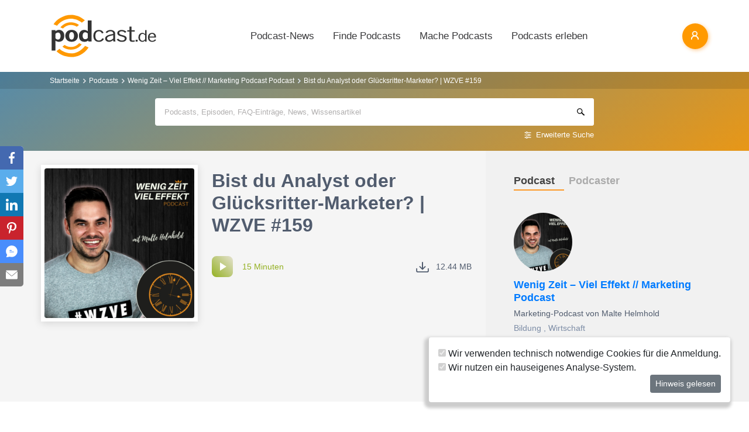

--- FILE ---
content_type: application/javascript; charset=utf-8
request_url: https://www.podcast.de/js/app.js?id=9efd72f88dc0e237a3bf9a95448ec191
body_size: 91662
content:
/*! For license information please see app.js.LICENSE.txt */
(self.webpackChunk=self.webpackChunk||[]).push([[847],{1747(){},3006(e,t,n){"use strict";n.d(t,{A:()=>r});var i=n(26086);const s={name:"Subscriptions",data:function(){return{channels:[],isLoading:!1,noSubscriptions:!1,classes:"player-btn rss"}},methods:{getChannels:function(){var e=this;axios.get("/api/subscriptions").then(function(t){var n=[];t.data.data.forEach(function(e){void 0!==e.attributes.latestshow&&n.push(e)}),e.channels=n,e.noSubscriptions=0===e.channels.length,window.subscriptionsswiper.update()}).catch(function(t){e.showError(t)}).then(function(){e.isLoading=!1,window.Amplitude.bindNewElements()})},unfollow:function(e,t){this.unsubscribe(e),this.channels.splice(t,1)},hoverHandler:function(e){this.classes=e?"player-btn trash":"player-btn rss"},navigateTo:function(e){window.location.href=e}},mounted:function(){var e=this;this.getChannels(),i.Q.$on("subscription:added",function(){e.isLoading=!0,e.getChannels()}),i.Q.$on("subscription:removed",function(){e.getChannels()})},watch:{channels:function(e){var t=0,n=[];e.forEach(function(e){return n.push({index:t++,name:e.attributes.latestshow.attributes.title,artist:e.attributes.title,url:e.attributes.latestshow.attributes.url,cover_art_url:"https://cdn.podcastcms.de/images/podcasts/66/"+e.id+"/"+e.attributes.slug+".png"})}),window.Amplitude.addPlaylist("subscriptions",{},n)}}};const r=(0,n(88586).A)(s,function(){var e=this,t=e._self._c;return t("div",{staticClass:"container-fluid subscriptions"},[t("div",{staticClass:"container position-relative px-4 px-sm-0"},[t("div",{staticClass:"headline d-flex align-items-baseline justify-content-between"},[t("a",{staticClass:"text-decoration-none",attrs:{href:"/podcast-abos"}},[t("h2",{staticClass:"mb-0"},[e._v(e._s(e.$t("user.header_subscriptions")))])]),e._v(" "),e._m(0)]),e._v(" "),t("div",{staticClass:"row flex-nowrap mx-auto px-0 carousel"},[t("div",{directives:[{name:"show",rawName:"v-show",value:e.isLoading||0===e.channels.length&&!e.noSubscriptions,expression:"isLoading || channels.length === 0 && !noSubscriptions"}],staticClass:"text-center"},[t("div",{staticClass:"spinner-grow m-5 h-1",attrs:{role:"status"}},[t("span",{staticClass:"sr-only"},[e._v(e._s(e.$t("channel.is_loading")))])])]),e._v(" "),t("div",{staticClass:"swiper-wrapper"},[e._l(e.channels,function(n,i){return t("div",{directives:[{name:"show",rawName:"v-show",value:e.channels.length>0,expression:"channels.length > 0"}],key:i,staticClass:"col-auto pl-0 item swiper-slide"},[t("div",{staticClass:"preview"},[t("img",{staticClass:"w-100 h-100",attrs:{srcset:"https://cdn.podcastcms.de/images/podcasts/315/"+n.id+"/"+n.attributes.slug+".png 2x, https://cdn.podcastcms.de/images/podcasts/315/"+n.id+"/"+n.attributes.slug+".png 315w,https://cdn.podcastcms.de/images/podcasts/175/"+n.id+"/"+n.attributes.slug+".png 175w",sizes:"(max-width: 765px) 175px, 315px, 600px",src:"https://cdn.podcastcms.de/images/podcasts/315/"+n.id+"/"+n.attributes.slug+".png",alt:n.attributes.title,loading:"lazy"}}),e._v(" "),t("div",{staticClass:"overlay"},[t("a",{directives:[{name:"b-popover",rawName:"v-b-popover.hover.focus.topright",value:e.$t("channel.popover_play",{title:n.attributes.latestshow.attributes.title}),expression:"$t('channel.popover_play', { title: channel.attributes.latestshow.attributes.title })",modifiers:{hover:!0,focus:!0,topright:!0}}],staticClass:"player-btn play amplitude-song-container amplitude-play-pause",attrs:{"data-amplitude-song-index":i,"data-amplitude-playlist":"subscriptions"}},[t("span",{staticClass:"i"})]),e._v(" "),t("a",{directives:[{name:"b-hover",rawName:"v-b-hover",value:e.hoverHandler,expression:"hoverHandler"},{name:"b-popover",rawName:"v-b-popover.hover.focus.topright",value:e.$t("channel.popover_unsubscribe",{title:n.attributes.title}),expression:"$t('channel.popover_unsubscribe', { title: channel.attributes.title })",modifiers:{hover:!0,focus:!0,topright:!0}}],class:e.classes,on:{click:function(t){return t.stopPropagation(),e.unfollow(n.attributes.id,i)}}},[t("span",{staticClass:"i"})])])]),e._v(" "),t("a",{staticClass:"l-title d-inline-block w-100",attrs:{href:"/podcast/"+n.attributes.id}},[t("div",{directives:[{name:"b-popover",rawName:"v-b-popover.hover.bottom",value:n.attributes.subtitle,expression:"channel.attributes.subtitle",modifiers:{hover:!0,bottom:!0}}],staticClass:"title text-truncate",attrs:{title:n.attributes.title}},[t("b",[e._v(e._s(e._f("limit")(n.attributes.title,22,"...")))])]),e._v(" "),t("div",{staticClass:"subtitle text-truncate"},[e._v(e._s(e._f("limit")(n.attributes.subtitle,25,"...")))])])])}),e._v(" "),e.noSubscriptions?e._e():t("div",{staticClass:"col-auto px-4 seemore swiper-slide",on:{click:function(t){return e.navigateTo("/podcast-abos")}}},[t("b",[e._v("Alle anzeigen")])]),e._v(" "),e.noSubscriptions?t("div",{staticClass:"col-auto pl-0 item swiper-slide pb-4"},[e._v("\n                    Du folgst aktuell keinen Podcasts. Folge einem Podcast, um Deine persönliche Liste zu füllen.\n                ")]):e._e()],2)])])])},[function(){var e=this._self._c;return e("div",{staticClass:"carousel-controls user-select-none"},[e("div",{staticClass:"btn-ctl btn-l"}),this._v(" "),e("div",{staticClass:"btn-ctl btn-r"})])}],!1,null,"826ee2ce",null).exports},3150(e,t,n){"use strict";n.d(t,{A:()=>r});var i=n(61700),s=n.n(i)()(function(e){return e[1]});s.push([e.id,".cropper{background:#ddd;height:300px}",""]);const r=s},6853(e,t,n){"use strict";n.d(t,{A:()=>h});var i=n(34931);function s(e,t){return function(e){if(Array.isArray(e))return e}(e)||function(e,t){var n=null==e?null:"undefined"!=typeof Symbol&&e[Symbol.iterator]||e["@@iterator"];if(null!=n){var i,s,r,a,o=[],l=!0,c=!1;try{if(r=(n=n.call(e)).next,0===t){if(Object(n)!==n)return;l=!1}else for(;!(l=(i=r.call(n)).done)&&(o.push(i.value),o.length!==t);l=!0);}catch(e){c=!0,s=e}finally{try{if(!l&&null!=n.return&&(a=n.return(),Object(a)!==a))return}finally{if(c)throw s}}return o}}(e,t)||function(e,t){if(e){if("string"==typeof e)return r(e,t);var n={}.toString.call(e).slice(8,-1);return"Object"===n&&e.constructor&&(n=e.constructor.name),"Map"===n||"Set"===n?Array.from(e):"Arguments"===n||/^(?:Ui|I)nt(?:8|16|32)(?:Clamped)?Array$/.test(n)?r(e,t):void 0}}(e,t)||function(){throw new TypeError("Invalid attempt to destructure non-iterable instance.\nIn order to be iterable, non-array objects must have a [Symbol.iterator]() method.")}()}function r(e,t){(null==t||t>e.length)&&(t=e.length);for(var n=0,i=Array(t);n<t;n++)i[n]=e[n];return i}function a(){var e,t,n="function"==typeof Symbol?Symbol:{},i=n.iterator||"@@iterator",s=n.toStringTag||"@@toStringTag";function r(n,i,s,r){var a=i&&i.prototype instanceof c?i:c,u=Object.create(a.prototype);return o(u,"_invoke",function(n,i,s){var r,a,o,c=0,u=s||[],d=!1,h={p:0,n:0,v:e,a:m,f:m.bind(e,4),d:function(t,n){return r=t,a=0,o=e,h.n=n,l}};function m(n,i){for(a=n,o=i,t=0;!d&&c&&!s&&t<u.length;t++){var s,r=u[t],m=h.p,p=r[2];n>3?(s=p===i)&&(o=r[(a=r[4])?5:(a=3,3)],r[4]=r[5]=e):r[0]<=m&&((s=n<2&&m<r[1])?(a=0,h.v=i,h.n=r[1]):m<p&&(s=n<3||r[0]>i||i>p)&&(r[4]=n,r[5]=i,h.n=p,a=0))}if(s||n>1)return l;throw d=!0,i}return function(s,u,p){if(c>1)throw TypeError("Generator is already running");for(d&&1===u&&m(u,p),a=u,o=p;(t=a<2?e:o)||!d;){r||(a?a<3?(a>1&&(h.n=-1),m(a,o)):h.n=o:h.v=o);try{if(c=2,r){if(a||(s="next"),t=r[s]){if(!(t=t.call(r,o)))throw TypeError("iterator result is not an object");if(!t.done)return t;o=t.value,a<2&&(a=0)}else 1===a&&(t=r.return)&&t.call(r),a<2&&(o=TypeError("The iterator does not provide a '"+s+"' method"),a=1);r=e}else if((t=(d=h.n<0)?o:n.call(i,h))!==l)break}catch(t){r=e,a=1,o=t}finally{c=1}}return{value:t,done:d}}}(n,s,r),!0),u}var l={};function c(){}function u(){}function d(){}t=Object.getPrototypeOf;var h=[][i]?t(t([][i]())):(o(t={},i,function(){return this}),t),m=d.prototype=c.prototype=Object.create(h);function p(e){return Object.setPrototypeOf?Object.setPrototypeOf(e,d):(e.__proto__=d,o(e,s,"GeneratorFunction")),e.prototype=Object.create(m),e}return u.prototype=d,o(m,"constructor",d),o(d,"constructor",u),u.displayName="GeneratorFunction",o(d,s,"GeneratorFunction"),o(m),o(m,s,"Generator"),o(m,i,function(){return this}),o(m,"toString",function(){return"[object Generator]"}),(a=function(){return{w:r,m:p}})()}function o(e,t,n,i){var s=Object.defineProperty;try{s({},"",{})}catch(e){s=0}o=function(e,t,n,i){function r(t,n){o(e,t,function(e){return this._invoke(t,n,e)})}t?s?s(e,t,{value:n,enumerable:!i,configurable:!i,writable:!i}):e[t]=n:(r("next",0),r("throw",1),r("return",2))},o(e,t,n,i)}function l(e,t,n,i,s,r,a){try{var o=e[r](a),l=o.value}catch(e){return void n(e)}o.done?t(l):Promise.resolve(l).then(i,s)}const c={name:"UserDataForm",data:function(){return{form:new i.Ay({username:"",first_name:"",last_name:"",email:"",city:"",country:"",post_code:"",gender:null,about:"",date_of_birth:"",phone_number_mobile:"",comment:"",agree:""}),genders:[{text:this.$t("user.label_gender_female"),value:"f"},{text:this.$t("user.label_gender_male"),value:"m"},{text:this.$t("user.label_gender_diverse"),value:"d"}],countryList:[{text:this.$t("user.select_default_choose_country"),value:null,disabled:!0}],nameIsFocused:!1,emailIsFocused:!1,phoneIsFocused:!1,messageIsFocused:!1,isLoading:!1}},props:{user:{type:Object,required:!0},countries:{type:Object,required:!0}},methods:{updateUser:function(){var e,t=this;return(e=a().m(function e(){var n,i;return a().w(function(e){for(;;)switch(e.p=e.n){case 0:return t.isLoading=!0,e.p=1,e.n=2,t.form.put("/api/user/"+t.user.id);case 2:n=e.v,t.showMessage(n),e.n=4;break;case 3:e.p=3,i=e.v,t.showError(i);case 4:t.isLoading=!1;case 5:return e.a(2)}},e,null,[[1,3]])}),function(){var t=this,n=arguments;return new Promise(function(i,s){var r=e.apply(t,n);function a(e){l(r,i,s,a,o,"next",e)}function o(e){l(r,i,s,a,o,"throw",e)}a(void 0)})})()},handleSubmit:function(){var e=this;this.$refs.form.checkValidity()&&this.$nextTick(function(){e.updateUser()})}},mounted:function(){this.form.update(this.user);for(var e=0,t=Object.entries(this.countries);e<t.length;e++){var n=s(t[e],2),i=n[0],r=n[1];this.countryList.push({text:r,value:i})}}},u=c;var d=(0,n(88586).A)(u,function(){var e=this,t=e._self._c;return t("b-overlay",{attrs:{show:e.isLoading}},[t("b-form",{ref:"form",attrs:{role:"form"},on:{submit:function(t){return t.stopPropagation(),t.preventDefault(),e.handleSubmit.apply(null,arguments)},keydown:function(t){return e.form.onKeydown(t)}}},[t("div",{staticClass:"row"},[t("div",{staticClass:"col-12 col-md-6"},[t("div",{staticClass:"form-group"},[t("label",{staticClass:"col-form-label",attrs:{for:"username"}},[e._v(e._s(e.$t("user.label_username"))+"*")]),e._v(" "),t("div",{staticClass:"input-group input-group-alternative"},[t("b-input",{class:e.form.errors.has("username")?"form-control px-4 py-4 is-invalid":"form-control px-4 py-4",attrs:{placeholder:e.$t("user.placeholder_username"),type:"text",id:"username",required:"",state:!e.form.errors.has("username"),pattern:"[a-zA-Z0-9]{3,30}","aria-describedby":"usernameHelp"},model:{value:e.form.username,callback:function(t){e.$set(e.form,"username",t)},expression:"form.username"}})],1),e._v(" "),e.form.errors.has("username")?t("span",{staticClass:"invalid-feedback",staticStyle:{display:"block"},attrs:{role:"alert"}},[t("strong",{domProps:{innerHTML:e._s(e.form.errors.get("username"))}})]):e._e(),e._v(" "),t("small",{staticClass:"form-text text-muted ml-3",attrs:{id:"usernameHelp"}},[e._v(e._s(e.$t("user.help_registration_username")))])])]),e._v(" "),t("div",{staticClass:"col-12 col-md-6"},[t("div",{staticClass:"form-group mb-3"},[t("label",{staticClass:"col-form-label",attrs:{for:"email"}},[e._v(e._s(e.$t("user.label_email"))+"*")]),e._v(" "),t("div",{staticClass:"input-group input-group-alternative"},[t("b-input",{class:e.form.errors.has("email")?"form-control px-4 py-4 is-invalid":"form-control px-4 py-4",attrs:{placeholder:e.$t("user.placeholder_email"),type:"email",name:"email",id:"email",state:!e.form.errors.has("email"),"aria-label":e.$t("user.aria_label_username"),required:""},model:{value:e.form.email,callback:function(t){e.$set(e.form,"email",t)},expression:"form.email"}})],1),e._v(" "),e.form.errors.has("email")?t("span",{staticClass:"invalid-feedback",staticStyle:{display:"block"},attrs:{role:"alert"}},[t("strong",{domProps:{innerHTML:e._s(e.form.errors.get("email"))}})]):e._e(),e._v(" "),e.user.new_email?t("small",{staticClass:"form-text text-muted ml-3",attrs:{id:"newEmail"}},[e._v(e._s(e.$t("user.help_new_email",{email:e.user.new_email})))]):e._e()])])]),e._v(" "),t("div",{staticClass:"row"},[t("div",{staticClass:"col-12 col-md-6"},[t("div",{staticClass:"form-group"},[t("label",{staticClass:"col-form-label",attrs:{for:"firstname"}},[e._v(e._s(e.$t("user.label_first_name")))]),e._v(" "),t("div",{staticClass:"input-group input-group-alternative"},[t("input",{directives:[{name:"model",rawName:"v-model",value:e.form.first_name,expression:"form.first_name"}],class:e.form.errors.has("first_name")?"form-control px-4 py-4 is-invalid":"form-control px-4 py-4",attrs:{placeholder:e.$t("user.placeholder_first_name"),type:"text",id:"firstname","aria-describedby":"nameHelp"},domProps:{value:e.form.first_name},on:{input:function(t){t.target.composing||e.$set(e.form,"first_name",t.target.value)}}})]),e._v(" "),e.form.errors.has("first_name")?t("span",{staticClass:"invalid-feedback",staticStyle:{display:"block"},attrs:{role:"alert"}},[t("strong",{domProps:{innerHTML:e._s(e.form.errors.get("first_name"))}})]):e._e()])]),e._v(" "),t("div",{staticClass:"col-12 col-md-6"},[t("div",{staticClass:"form-group"},[t("label",{staticClass:"col-form-label",attrs:{for:"lastname"}},[e._v(e._s(e.$t("user.label_last_name")))]),e._v(" "),t("div",{staticClass:"input-group input-group-alternative"},[t("input",{directives:[{name:"model",rawName:"v-model",value:e.form.last_name,expression:"form.last_name"}],class:e.form.errors.has("last_name")?"form-control px-4 py-4 is-invalid":"form-control px-4 py-4",attrs:{placeholder:e.$t("user.placeholder_last_name"),type:"text",id:"lastname","aria-describedby":"nameHelp"},domProps:{value:e.form.last_name},on:{input:function(t){t.target.composing||e.$set(e.form,"last_name",t.target.value)}}})]),e._v(" "),e.form.errors.has("last_name")?t("span",{staticClass:"invalid-feedback",staticStyle:{display:"block"},attrs:{role:"alert"}},[t("strong",{domProps:{innerHTML:e._s(e.form.errors.get("last_name"))}})]):e._e()])])]),e._v(" "),t("div",{staticClass:"row"},[t("div",{staticClass:"col-12 col-md-4"},[t("div",{staticClass:"form-group"},[t("label",{staticClass:"col-form-label",attrs:{for:"postcode"}},[e._v(e._s(e.$t("user.label_post_code")))]),e._v(" "),t("div",{staticClass:"input-group input-group-alternative"},[t("input",{directives:[{name:"model",rawName:"v-model",value:e.form.post_code,expression:"form.post_code"}],class:e.form.errors.has("post_code")?"form-control px-4 py-4 is-invalid":"form-control px-4 py-4",attrs:{placeholder:e.$t("user.placeholder_post_code"),type:"text",id:"postcode"},domProps:{value:e.form.post_code},on:{input:function(t){t.target.composing||e.$set(e.form,"post_code",t.target.value)}}})]),e._v(" "),e.form.errors.has("post_code")?t("span",{staticClass:"invalid-feedback",staticStyle:{display:"block"},attrs:{role:"alert"}},[t("strong",{domProps:{innerHTML:e._s(e.form.errors.get("post_code"))}})]):e._e()])]),e._v(" "),t("div",{staticClass:"col-12 col-md-4"},[t("div",{staticClass:"form-group"},[t("label",{staticClass:"col-form-label",attrs:{for:"city"}},[e._v(e._s(e.$t("user.label_city")))]),e._v(" "),t("div",{staticClass:"input-group input-group-alternative"},[t("input",{directives:[{name:"model",rawName:"v-model",value:e.form.city,expression:"form.city"}],class:e.form.errors.has("city")?"form-control px-4 py-4 is-invalid":"form-control px-4 py-4",attrs:{placeholder:e.$t("user.placeholder_city"),type:"text",id:"city",required:"","aria-describedby":"nameHelp"},domProps:{value:e.form.city},on:{input:function(t){t.target.composing||e.$set(e.form,"city",t.target.value)}}})]),e._v(" "),e.form.errors.has("city")?t("span",{staticClass:"invalid-feedback",staticStyle:{display:"block"},attrs:{role:"alert"}},[t("strong",{domProps:{innerHTML:e._s(e.form.errors.get("city"))}})]):e._e()])]),e._v(" "),t("div",{staticClass:"col-12 col-md-4"},[t("div",{staticClass:"form-group"},[t("label",{staticClass:"col-form-label",attrs:{for:"country"}},[e._v(e._s(e.$t("user.label_country")))]),e._v(" "),t("div",{staticClass:"input-group input-group-alternative"},[t("b-select",{attrs:{size:"lg",options:e.countryList},model:{value:e.form.country,callback:function(t){e.$set(e.form,"country",t)},expression:"form.country"}})],1),e._v(" "),e.form.errors.has("country")?t("span",{staticClass:"invalid-feedback",staticStyle:{display:"block"},attrs:{role:"alert"}},[t("strong",{domProps:{innerHTML:e._s(e.form.errors.get("country"))}})]):e._e()])])]),e._v(" "),t("div",{staticClass:"row"},[t("div",{staticClass:"col-12 col-md-6"},[t("b-form-group",{attrs:{label:e.$t("user.label_gender")},scopedSlots:e._u([{key:"default",fn:function(n){var i=n.ariaDescribedby;return[t("b-form-radio-group",{staticClass:"pt-2",attrs:{id:"btn-radios-2",options:e.genders,"aria-describedby":i,"button-variant":"outline-secondary",name:"radio-btn-outline",buttons:"",size:"lg"},model:{value:e.form.gender,callback:function(t){e.$set(e.form,"gender",t)},expression:"form.gender"}})]}}])})],1),e._v(" "),t("div",{staticClass:"col-12 col-md-6"},[t("div",{staticClass:"form-group"},[t("label",{staticClass:"col-form-label",attrs:{for:"phone"}},[e._v(e._s(e.$t("user.label_phone_number_mobile")))]),e._v(" "),t("div",{staticClass:"input-group input-group-alternative"},[t("input",{directives:[{name:"model",rawName:"v-model",value:e.form.phone_number_mobile,expression:"form.phone_number_mobile"}],class:e.form.errors.has("phone")?"form-control px-4 py-4 is-invalid":"form-control px-4 py-4",attrs:{type:"tel",placeholder:e.$t("user.placeholder_phone_number_mobile"),id:"phone"},domProps:{value:e.form.phone_number_mobile},on:{input:function(t){t.target.composing||e.$set(e.form,"phone_number_mobile",t.target.value)}}})]),e._v(" "),e.form.errors.has("phone")?t("div",{staticClass:"text-danger",domProps:{innerHTML:e._s(e.form.errors.get("phone"))}}):e._e(),e._v(" "),e.form.errors.has("phone")?t("span",{staticClass:"invalid-feedback",staticStyle:{display:"block"},attrs:{role:"alert"}},[t("strong",{domProps:{innerHTML:e._s(e.form.errors.get("phone"))}})]):e._e()])])]),e._v(" "),t("div",{staticClass:"form-group"},[t("label",{staticClass:"col-form-label",attrs:{for:"comment"}},[e._v(e._s(e.$t("user.label_about")))]),e._v(" "),t("div",{staticClass:"input-group input-group-alternative"},[t("textarea",{directives:[{name:"model",rawName:"v-model",value:e.form.about,expression:"form.about"}],class:e.form.errors.has("about")?"form-control px-4 py-4 is-invalid":"form-control px-4 py-4",attrs:{placeholder:e.$t("user.placeholder_about"),id:"comment"},domProps:{value:e.form.about},on:{input:function(t){t.target.composing||e.$set(e.form,"about",t.target.value)}}})]),e._v(" "),e.form.errors.has("about")?t("div",{staticClass:"text-danger",domProps:{innerHTML:e._s(e.form.errors.get("about"))}}):e._e(),e._v(" "),e.form.errors.has("about")?t("span",{staticClass:"invalid-feedback",staticStyle:{display:"block"},attrs:{role:"alert"}},[t("strong",{domProps:{innerHTML:e._s(e.form.errors.get("about"))}})]):e._e()]),e._v(" "),t("div",{staticClass:"text-right py-3"},[t("input",{staticClass:"btn btn-primary",attrs:{disabled:e.form.busy,type:"submit"},domProps:{value:e.$t("user.button_save_user_data")}})])])],1)},[],!1,null,"19fb3482",null);const h=d.exports},8283(e,t,n){"use strict";n.d(t,{A:()=>s});const i={name:"EventButton",data:function(){return{isLoading:!1,color:"primary",joinId:null}},props:{attendeeId:{type:[Number,String],default:null},eventId:{type:[Number,String],required:!0},size:{type:String,default:"lg"}},mounted:function(){this.joinId=this.attendeeId},methods:{changeStatus:function(){this.joinId?this.leaveEvent():this.joinEvent()},joinEvent:function(){var e=this;this.isLoading=!0,axios.post("/api/user/event",{event_id:this.eventId}).then(function(t){e.showMessage(t),void 0!==t.data.id&&(e.joinId=t.data.id)}).catch(function(t){e.showError(t)}).then(function(){e.isLoading=!1})},leaveEvent:function(){var e=this;this.isLoading=!0,axios.delete("/api/user/event/"+this.joinId).then(function(t){e.showMessage(t),e.joinId=null}).catch(function(t){e.showError(t)}).then(function(){e.isLoading=!1})},buttonText:function(){return this.joinId?this.$t("calendar.button_leave_event"):this.$t("calendar.button_join_event")}},watch:{joinId:function(e){this.color=e?"danger":"primary"}}};const s=(0,n(88586).A)(i,function(){var e=this,t=e._self._c;return t("b-row",[t("b-overlay",{attrs:{show:e.isLoading}},[t("b-button",{attrs:{variant:e.color,size:":size"},on:{click:e.changeStatus}},[e._v("\n            "+e._s(e.buttonText())+"\n        ")])],1)],1)},[],!1,null,"6f136129",null).exports},8909(e,t,n){"use strict";n.d(t,{A:()=>l});var i=n(26908),s=n(10901),r=n(61749);function a(e){return{form:{name:null,email:"",comment:"",enquiry_type:{},agree:!1},enquiry_types:e}}(0,i.kg)("de",r),Object.keys(s).forEach(function(e){(0,i.X$)(e,s[e])});const o={name:"ContactForm",components:{ValidationProvider:i.LW,ValidationObserver:i.Ce,rules:s},data:function(){return a(this.getEnquiryTypes())},props:{nameUser:{type:String,default:"",description:"Name"},emailUser:{type:String,default:"",description:"Email"},privacyRoute:{type:String,default:"/privacy",description:"Privacy route"},type:{type:String}},methods:{getValidationState:function(e){var t=e.dirty,n=e.validated,i=e.valid;return t||n?void 0===i?null:i:null},onSubmit:function(){var e=this;window.scrollTo(0,0),axios.put("/contactus",this.form).then(function(t){e.showMessage(t),Object.assign(e.$data,a(e.getEnquiryTypes()))}).catch(function(t){e.$refs.observer.setErrors(t.response.data.errors)})},getEnquiryTypes:function(){var e=this.$t("contactus.enquiry"),t=[];for(var n in e){var i={};i.value=n,i.text=e[n],t.push(i)}return t}},mounted:function(){this.form.name=this.nameUser,this.form.email=this.emailUser,this.form.enquiry_type=this.type,this.enquiry_types=this.getEnquiryTypes()}};const l=(0,n(88586).A)(o,function(){var e=this,t=e._self._c;return t("div",{attrs:{id:"cf"}},[t("validation-observer",{ref:"observer",scopedSlots:e._u([{key:"default",fn:function(n){var i=n.passes;return[t("alert-container"),e._v(" "),t("b-form",{on:{submit:function(t){return t.stopPropagation(),t.preventDefault(),i(e.onSubmit)}}},[t("b-row",[t("b-col",{attrs:{sm:"2",lg:"3"}},[t("label",{attrs:{for:"name"}},[e._v(e._s(e.$t("contactus.label_name")))])]),e._v(" "),t("b-col",{attrs:{sm:"10",lg:"9"}},[t("validation-provider",{attrs:{name:e.$t("contactus.label_name"),rules:{required:!0,min:2,alpha_spaces:!0}},scopedSlots:e._u([{key:"default",fn:function(n){return[t("b-input",{attrs:{placeholder:e.$t("contactus.placeholder_name"),size:"lg",name:"name",id:"name",required:"",autofocus:"",state:e.getValidationState(n),"aria-describedby":"input-name-live-feedback"},model:{value:e.form.name,callback:function(t){e.$set(e.form,"name",t)},expression:"form.name"}}),e._v(" "),t("b-form-invalid-feedback",{attrs:{id:"input-name-live-feedback"}},[e._v(e._s(n.errors[0]))])]}}],null,!0)})],1)],1),e._v(" "),t("b-row",{staticClass:"mt-4"},[t("b-col",{attrs:{sm:"2",lg:"3"}},[t("label",{attrs:{for:"email"}},[e._v(e._s(e.$t("contactus.label_email")))])]),e._v(" "),t("b-col",{attrs:{sm:"10",lg:"9"}},[t("validation-provider",{attrs:{name:e.$t("contactus.label_email"),rules:{required:!0,min:6,email:!0}},scopedSlots:e._u([{key:"default",fn:function(n){return[t("b-input",{attrs:{placeholder:e.$t("contactus.placeholder_email"),size:"lg",name:"email",type:"email",id:"email",required:"",state:e.getValidationState(n),"aria-describedby":"input-email-live-feedback"},model:{value:e.form.email,callback:function(t){e.$set(e.form,"email",t)},expression:"form.email"}}),e._v(" "),t("b-form-invalid-feedback",{attrs:{id:"input-email-live-feedback"}},[e._v(e._s(n.errors[0]))])]}}],null,!0)})],1)],1),e._v(" "),t("b-row",{staticClass:"mt-4"},[t("b-col",{attrs:{sm:"2",lg:"3"}},[t("label",{attrs:{for:"type"}},[e._v(e._s(e.$t("contactus.label_enquiry_type")))])]),e._v(" "),t("b-col",{attrs:{sm:"10",lg:"9"}},[t("validation-provider",{attrs:{name:e.$t("contactus.label_enquiry_type"),rules:{required:!0}},scopedSlots:e._u([{key:"default",fn:function(n){return[t("b-select",{attrs:{options:e.enquiry_types,required:"",size:"lg"},scopedSlots:e._u([{key:"first",fn:function(){return[t("option",{attrs:{disabled:""},domProps:{value:null}},[e._v(e._s(e.$t("contactus.text_option_enquiry_type_default")))])]},proxy:!0}],null,!0),model:{value:e.form.enquiry_type,callback:function(t){e.$set(e.form,"enquiry_type",t)},expression:"form.enquiry_type"}},[e._v("\n                        >\n                        ")]),e._v(" "),t("b-form-invalid-feedback",{attrs:{id:"input-type-live-feedback"}},[e._v(e._s(n.errors[0]))])]}}],null,!0)})],1)],1),e._v(" "),t("b-row",{staticClass:"mt-4"},[t("b-col",{attrs:{sm:"2",lg:"3"}},[t("label",{attrs:{for:"comment"}},[e._v(e._s(e.$t("contactus.label_message")))])]),e._v(" "),t("b-col",{attrs:{sm:"10",lg:"9"}},[t("validation-provider",{attrs:{name:e.$t("contactus.label_message"),rules:{required:!0,min:15}},scopedSlots:e._u([{key:"default",fn:function(n){return[t("b-textarea",{staticClass:"form-control",attrs:{id:"comment",placeholder:e.$t("contactus.placeholder_message"),required:"",state:e.getValidationState(n),"aria-describedby":"input-msg-live-feedback",rows:"15",cols:"10","max-rows":"10"},model:{value:e.form.comment,callback:function(t){e.$set(e.form,"comment",t)},expression:"form.comment"}}),e._v(" "),t("b-form-invalid-feedback",{attrs:{id:"input-msg-live-feedback"}},[e._v(e._s(n.errors[0]))])]}}],null,!0)})],1)],1),e._v(" "),t("b-row",[t("b-col",{staticClass:"mt-4",attrs:{sm:"12"}},[t("b-checkbox",{model:{value:e.form.agree,callback:function(t){e.$set(e.form,"agree",t)},expression:"form.agree"}},[t("p",{staticClass:"small",domProps:{innerHTML:e._s(e.$t("contactus.text_legal",{terms:e.privacyRoute}))}})])],1)],1),e._v(" "),t("b-row",[t("b-col",{staticClass:"mt-4",attrs:{sm:"12"}},[t("b-button",{staticClass:"btn btn-primary float-right",attrs:{type:"submit",disabled:!i}},[e._v(e._s(e.$t("contactus.text_button_send_message")))])],1)],1)],1)]}}])})],1)},[],!1,null,"5244bf7c",null).exports},10288(e,t,n){"use strict";n.d(t,{A:()=>h});var i=n(95471),s=n(92935);function r(){var e,t,n="function"==typeof Symbol?Symbol:{},i=n.iterator||"@@iterator",s=n.toStringTag||"@@toStringTag";function o(n,i,s,r){var o=i&&i.prototype instanceof c?i:c,u=Object.create(o.prototype);return a(u,"_invoke",function(n,i,s){var r,a,o,c=0,u=s||[],d=!1,h={p:0,n:0,v:e,a:m,f:m.bind(e,4),d:function(t,n){return r=t,a=0,o=e,h.n=n,l}};function m(n,i){for(a=n,o=i,t=0;!d&&c&&!s&&t<u.length;t++){var s,r=u[t],m=h.p,p=r[2];n>3?(s=p===i)&&(o=r[(a=r[4])?5:(a=3,3)],r[4]=r[5]=e):r[0]<=m&&((s=n<2&&m<r[1])?(a=0,h.v=i,h.n=r[1]):m<p&&(s=n<3||r[0]>i||i>p)&&(r[4]=n,r[5]=i,h.n=p,a=0))}if(s||n>1)return l;throw d=!0,i}return function(s,u,p){if(c>1)throw TypeError("Generator is already running");for(d&&1===u&&m(u,p),a=u,o=p;(t=a<2?e:o)||!d;){r||(a?a<3?(a>1&&(h.n=-1),m(a,o)):h.n=o:h.v=o);try{if(c=2,r){if(a||(s="next"),t=r[s]){if(!(t=t.call(r,o)))throw TypeError("iterator result is not an object");if(!t.done)return t;o=t.value,a<2&&(a=0)}else 1===a&&(t=r.return)&&t.call(r),a<2&&(o=TypeError("The iterator does not provide a '"+s+"' method"),a=1);r=e}else if((t=(d=h.n<0)?o:n.call(i,h))!==l)break}catch(t){r=e,a=1,o=t}finally{c=1}}return{value:t,done:d}}}(n,s,r),!0),u}var l={};function c(){}function u(){}function d(){}t=Object.getPrototypeOf;var h=[][i]?t(t([][i]())):(a(t={},i,function(){return this}),t),m=d.prototype=c.prototype=Object.create(h);function p(e){return Object.setPrototypeOf?Object.setPrototypeOf(e,d):(e.__proto__=d,a(e,s,"GeneratorFunction")),e.prototype=Object.create(m),e}return u.prototype=d,a(m,"constructor",d),a(d,"constructor",u),u.displayName="GeneratorFunction",a(d,s,"GeneratorFunction"),a(m),a(m,s,"Generator"),a(m,i,function(){return this}),a(m,"toString",function(){return"[object Generator]"}),(r=function(){return{w:o,m:p}})()}function a(e,t,n,i){var s=Object.defineProperty;try{s({},"",{})}catch(e){s=0}a=function(e,t,n,i){function r(t,n){a(e,t,function(e){return this._invoke(t,n,e)})}t?s?s(e,t,{value:n,enumerable:!i,configurable:!i,writable:!i}):e[t]=n:(r("next",0),r("throw",1),r("return",2))},a(e,t,n,i)}function o(e,t,n,i,s,r,a){try{var o=e[r](a),l=o.value}catch(e){return void n(e)}o.done?t(l):Promise.resolve(l).then(i,s)}var l=window.location.protocol+"//"+window.location.host+"/api/search?q=:query";const c={name:"SearchBox",components:{"vue-typeahead-bootstrap":i.A},data:function(){return{entries:[],search:"",selectedEntry:null}},props:{query:{type:String,required:!1},placeholder:{type:String,default:function(){return this.$t("pages.placeholder_search_form_homepage")},required:!1},isStart:{type:Boolean,required:!1,default:!1}},mounted:function(){this.search=this.query},methods:{handleEnter:function(e){},getResults:function(e){var t,n=this;return(t=r().m(function t(){var i,s;return r().w(function(t){for(;;)switch(t.n){case 0:return t.n=1,fetch(l.replace(":query",e));case 1:return i=t.v,t.n=2,i.json();case 2:(s=t.v)&&(n.entries=s);case 3:return t.a(2)}},t)}),function(){var e=this,n=arguments;return new Promise(function(i,s){var r=t.apply(e,n);function a(e){o(r,i,s,a,l,"next",e)}function l(e){o(r,i,s,a,l,"throw",e)}a(void 0)})})()}},watch:{search:(0,s.debounce)(function(e){this.getResults(e)},500),selectedEntry:function(e){window.location=e.link}}},u=c;var d=(0,n(88586).A)(u,function(){var e=this,t=e._self._c;return t("form",{staticClass:"search-box px-3 pb-2 px-sm-0 mb-2 pt-3 z-20",attrs:{action:"/suche",method:"get"}},[t("div",{staticClass:"input-search-container"},[t("vue-typeahead-bootstrap",{attrs:{"input-class":"mb-2 mb-lg-0",name:"query",data:e.entries,size:"lg","input-name":"q",showAllResults:"","disable-sort":"",serializer:function(e){return e.title},placeholder:e.placeholder},on:{keyup:function(t){return!t.type.indexOf("key")&&e._k(t.keyCode,"enter",13,t.key,"Enter")?null:e.handleEnter.apply(null,arguments)},hit:function(t){e.selectedEntry=t}},scopedSlots:e._u([{key:"suggestion",fn:function(n){var i=n.data,s=n.htmlText;return[t("div",{staticClass:"d-flex justify-content-between"},[t("div",[t("img",{staticClass:"img rounded mb-3 mb-sm-0",attrs:{src:i.image}}),e._v(" "),t("span",{staticClass:"ml-4",domProps:{innerHTML:e._s(s)}})]),e._v(" "),t("div",{staticClass:"d-none d-md-block"},[t("div",{staticClass:"badge badge-secondary float-right"},[e._v(e._s(i.type))])])])]}}]),model:{value:e.search,callback:function(t){e.search=t},expression:"search"}},[t("template",{slot:"append"},[t("button")])],2)],1)])},[],!1,null,"00028717",null);const h=d.exports},14770(e,t,n){"use strict";n.d(t,{A:()=>u});var i=n(91883);n(95602);function s(e){for(var t=arguments.length>1&&void 0!==arguments[1]?arguments[1]:null,n=new Uint8Array(e).subarray(0,4),i="",s=0;s<n.length;s++)i+=n[s].toString(16);switch(i){case"89504e47":return"image/png";case"47494638":return"image/gif";case"ffd8ffe0":case"ffd8ffe1":case"ffd8ffe2":case"ffd8ffe3":case"ffd8ffe8":return"image/jpeg";default:return t}}const r={name:"UserPicture",components:{Cropper:i.IO,Preview:i.lN},data:function(){return{result:{image:null,coordinates:{width:0,height:0,left:0,top:0}},image:{src:null,type:"jpg"},isLoading:!1,isWaiting:!1}},props:{userId:{type:[Number,String],required:!0}},methods:{change:function(e){var t=e.coordinates,n=e.image;this.result={coordinates:t,image:n}},crop:function(){var e=this;window.scrollTo(0,0),this.isLoading=!0,this.$refs.cropper.getResult().canvas.toBlob(function(t){var n=new FormData;n.append("file",t);var i="/benutzerfoto/admin/"+e.userId+"/edit/";axios.post(i,n,{headers:{"content-type":"multipart/form-data"}}).then(function(t){e.showMessage(t),e.isWaiting=!0,e.image={src:null,type:null}}).catch(function(t){e.showError(t)}).then(function(){e.isLoading=!1})},this.image.type)},reset:function(){this.image={src:null,type:"jpg"}},loadImage:function(e){var t=this,n=e.target.files;if(n&&n[0]){this.image.src&&URL.revokeObjectURL(this.image.src);var i=URL.createObjectURL(n[0]),r=new FileReader;r.onload=function(e){t.image={src:i,type:s(e.target.result,n[0].type)}},r.readAsArrayBuffer(n[0])}},deleteApproval:function(){var e=this;this.isLoading=!0,axios.delete("/api/user/picture/"+this.username+"?approval").then(function(t){e.showMessage(t),e.isWaiting=!1}).catch(function(t){e.showError(t)}).then(function(){e.isLoading=!1})}},mounted:function(){this.image={src:"/benutzerfoto/admin/"+this.userId,type:"jpg"}},destroyed:function(){this.image.src&&URL.revokeObjectURL(this.image.src)}};var a=n(6110),o=n.n(a),l=n(57200),c={insert:"head",singleton:!1};o()(l.A,c);l.A.locals;const u=(0,n(88586).A)(r,function(){var e=this,t=e._self._c;return t("b-overlay",{staticClass:"p-3",attrs:{show:e.isLoading}},[t("alert-container"),e._v(" "),t("b-row",[t("b-col",{attrs:{cols:"12",md:"4"}},[t("h3",[e._v("Ausschnitt auswählen")]),e._v(" "),t("cropper",{ref:"cropper",staticClass:"cropper",attrs:{src:e.image.src,"stencil-props":{aspectRatio:1}},on:{change:e.change}})],1),e._v(" "),t("b-col",{attrs:{cols:"12",md:"4"}},[t("h3",[e._v("Vorschau prüfen")]),e._v(" "),t("preview",{attrs:{width:300,height:300,image:e.result.image,coordinates:e.result.coordinates}})],1),e._v(" "),t("b-col",{attrs:{cols:"12",md:"2"}},[t("h3",[e._v("Foto speichern")]),e._v(" "),t("b-button",{staticClass:"btn btn-primary",attrs:{disabled:!e.image.src},on:{click:e.crop}},[e._v(e._s(e.$t("user.button_picture_crop")))])],1)],1)],1)},[],!1,null,null,null).exports},16417(e,t,n){"use strict";n.d(t,{A:()=>u});var i=n(34931);function s(){var e,t,n="function"==typeof Symbol?Symbol:{},i=n.iterator||"@@iterator",a=n.toStringTag||"@@toStringTag";function o(n,i,s,a){var o=i&&i.prototype instanceof c?i:c,u=Object.create(o.prototype);return r(u,"_invoke",function(n,i,s){var r,a,o,c=0,u=s||[],d=!1,h={p:0,n:0,v:e,a:m,f:m.bind(e,4),d:function(t,n){return r=t,a=0,o=e,h.n=n,l}};function m(n,i){for(a=n,o=i,t=0;!d&&c&&!s&&t<u.length;t++){var s,r=u[t],m=h.p,p=r[2];n>3?(s=p===i)&&(o=r[(a=r[4])?5:(a=3,3)],r[4]=r[5]=e):r[0]<=m&&((s=n<2&&m<r[1])?(a=0,h.v=i,h.n=r[1]):m<p&&(s=n<3||r[0]>i||i>p)&&(r[4]=n,r[5]=i,h.n=p,a=0))}if(s||n>1)return l;throw d=!0,i}return function(s,u,p){if(c>1)throw TypeError("Generator is already running");for(d&&1===u&&m(u,p),a=u,o=p;(t=a<2?e:o)||!d;){r||(a?a<3?(a>1&&(h.n=-1),m(a,o)):h.n=o:h.v=o);try{if(c=2,r){if(a||(s="next"),t=r[s]){if(!(t=t.call(r,o)))throw TypeError("iterator result is not an object");if(!t.done)return t;o=t.value,a<2&&(a=0)}else 1===a&&(t=r.return)&&t.call(r),a<2&&(o=TypeError("The iterator does not provide a '"+s+"' method"),a=1);r=e}else if((t=(d=h.n<0)?o:n.call(i,h))!==l)break}catch(t){r=e,a=1,o=t}finally{c=1}}return{value:t,done:d}}}(n,s,a),!0),u}var l={};function c(){}function u(){}function d(){}t=Object.getPrototypeOf;var h=[][i]?t(t([][i]())):(r(t={},i,function(){return this}),t),m=d.prototype=c.prototype=Object.create(h);function p(e){return Object.setPrototypeOf?Object.setPrototypeOf(e,d):(e.__proto__=d,r(e,a,"GeneratorFunction")),e.prototype=Object.create(m),e}return u.prototype=d,r(m,"constructor",d),r(d,"constructor",u),u.displayName="GeneratorFunction",r(d,a,"GeneratorFunction"),r(m),r(m,a,"Generator"),r(m,i,function(){return this}),r(m,"toString",function(){return"[object Generator]"}),(s=function(){return{w:o,m:p}})()}function r(e,t,n,i){var s=Object.defineProperty;try{s({},"",{})}catch(e){s=0}r=function(e,t,n,i){function a(t,n){r(e,t,function(e){return this._invoke(t,n,e)})}t?s?s(e,t,{value:n,enumerable:!i,configurable:!i,writable:!i}):e[t]=n:(a("next",0),a("throw",1),a("return",2))},r(e,t,n,i)}function a(e,t,n,i,s,r,a){try{var o=e[r](a),l=o.value}catch(e){return void n(e)}o.done?t(l):Promise.resolve(l).then(i,s)}const o={name:"LeadGenForm",data:function(){return{form:new i.Ay({name:"",email:"",phone:"",comment:"",agree:!1,enquiry_type:"general"}),nameIsFocused:!1,emailIsFocused:!1,phoneIsFocused:!1,messageIsFocused:!1}},props:{enquiryType:{type:String,default:"general"}},methods:{contactus:function(){var e,t=this;return(e=s().m(function e(){var n,i;return s().w(function(e){for(;;)switch(e.p=e.n){case 0:return e.p=0,e.n=1,t.form.post("/contact/message");case 1:n=e.v,t.showMessage(n),t.form.reset(),e.n=3;break;case 2:e.p=2,i=e.v,t.showError(i);case 3:return e.a(2)}},e,null,[[0,2]])}),function(){var t=this,n=arguments;return new Promise(function(i,s){var r=e.apply(t,n);function o(e){a(r,i,s,o,l,"next",e)}function l(e){a(r,i,s,o,l,"throw",e)}o(void 0)})})()}},mounted:function(){this.form.enquiry_type=this.enquiryType}},l=o;var c=(0,n(88586).A)(l,function(){var e=this,t=e._self._c;return t("form",{attrs:{role:"form"},on:{submit:function(t){return t.preventDefault(),e.contactus.apply(null,arguments)},keydown:function(t){return e.form.onKeydown(t)}}},[t("div",{staticClass:"form-group"},[t("label",{directives:[{name:"show",rawName:"v-show",value:e.nameIsFocused,expression:"nameIsFocused"}],staticClass:"col-form-label",attrs:{for:"name"}},[e._v(e._s(e.$t("contactus.label_name_formal")))]),e._v(" "),t("div",{staticClass:"input-group input-group-alternative"},[t("input",{directives:[{name:"model",rawName:"v-model",value:e.form.name,expression:"form.name"}],class:e.form.errors.has("name")?"form-control px-4 py-4 is-invalid":"form-control px-4 py-4",attrs:{placeholder:e.$t("contactus.placeholder_name"),type:"text",name:"name",id:"name",required:"","aria-describedby":"nameHelp"},domProps:{value:e.form.name},on:{focusin:function(t){e.nameIsFocused=!0},focusout:function(t){e.nameIsFocused=e.form.name},input:function(t){t.target.composing||e.$set(e.form,"name",t.target.value)}}})]),e._v(" "),e.form.errors.has("name")?t("span",{staticClass:"invalid-feedback",staticStyle:{display:"block"},attrs:{role:"alert"}},[t("strong",{domProps:{innerHTML:e._s(e.form.errors.get("name"))}})]):e._e()]),e._v(" "),t("div",{staticClass:"form-group mb-3"},[t("label",{directives:[{name:"show",rawName:"v-show",value:e.emailIsFocused,expression:"emailIsFocused"}],staticClass:"col-form-label",attrs:{for:"email"}},[e._v(e._s(e.$t("contactus.label_email_formal")))]),e._v(" "),t("div",{staticClass:"input-group input-group-alternative"},[t("input",{directives:[{name:"model",rawName:"v-model",value:e.form.email,expression:"form.email"}],class:e.form.errors.has("email")?"form-control px-4 py-4 is-invalid":"form-control px-4 py-4",attrs:{placeholder:e.$t("contactus.placeholder_email"),type:"text",name:"email",id:"email","aria-label":e.$t("auth.aria_label_username"),required:""},domProps:{value:e.form.email},on:{focusin:function(t){e.emailIsFocused=!0},focusout:function(t){e.emailIsFocused=e.form.email},input:function(t){t.target.composing||e.$set(e.form,"email",t.target.value)}}})]),e._v(" "),e.form.errors.has("email")?t("span",{staticClass:"invalid-feedback",staticStyle:{display:"block"},attrs:{role:"alert"}},[t("strong",{domProps:{innerHTML:e._s(e.form.errors.get("email"))}})]):e._e()]),e._v(" "),t("div",{staticClass:"form-group"},[t("label",{directives:[{name:"show",rawName:"v-show",value:e.phoneIsFocused,expression:"phoneIsFocused"}],staticClass:"col-form-label",attrs:{for:"phone"}},[e._v(e._s(e.$t("contactus.label_phone_formal")))]),e._v(" "),t("div",{staticClass:"input-group input-group-alternative"},[t("input",{directives:[{name:"model",rawName:"v-model",value:e.form.phone,expression:"form.phone"}],class:e.form.errors.has("phone")?"form-control px-4 py-4 is-invalid":"form-control px-4 py-4",attrs:{type:"tel",placeholder:e.$t("contactus.placeholder_phone"),name:"phone",id:"phone",required:""},domProps:{value:e.form.phone},on:{focusin:function(t){e.phoneIsFocused=!0},focusout:function(t){e.phoneIsFocused=e.form.phone},input:function(t){t.target.composing||e.$set(e.form,"phone",t.target.value)}}})]),e._v(" "),e.form.errors.has("phone")?t("div",{staticClass:"text-danger",domProps:{innerHTML:e._s(e.form.errors.get("phone"))}}):e._e(),e._v(" "),e.form.errors.has("phone")?t("span",{staticClass:"invalid-feedback",staticStyle:{display:"block"},attrs:{role:"alert"}},[t("strong",{domProps:{innerHTML:e._s(e.form.errors.get("phone"))}})]):e._e()]),e._v(" "),t("div",{staticClass:"form-group"},[t("label",{directives:[{name:"show",rawName:"v-show",value:e.messageIsFocused,expression:"messageIsFocused"}],staticClass:"col-form-label",attrs:{for:"comment"}},[e._v(e._s(e.$t("contactus.label_message_formal")))]),e._v(" "),t("div",{staticClass:"input-group input-group-alternative"},[t("textarea",{directives:[{name:"model",rawName:"v-model",value:e.form.comment,expression:"form.comment"}],class:e.form.errors.has("comment")?"form-control px-4 py-4 is-invalid":"form-control px-4 py-4",attrs:{placeholder:e.$t("contactus.placeholder_message"),name:"comment",id:"comment",required:""},domProps:{value:e.form.comment},on:{focusin:function(t){e.messageIsFocused=!0},focusout:function(t){e.messageIsFocused=e.form.comment},input:function(t){t.target.composing||e.$set(e.form,"comment",t.target.value)}}})]),e._v(" "),e.form.errors.has("message")?t("div",{staticClass:"text-danger",domProps:{innerHTML:e._s(e.form.errors.get("message"))}}):e._e(),e._v(" "),e.form.errors.has("message")?t("span",{staticClass:"invalid-feedback",staticStyle:{display:"block"},attrs:{role:"alert"}},[t("strong",{domProps:{innerHTML:e._s(e.form.errors.get("message"))}})]):e._e()]),e._v(" "),t("div",{staticClass:"d-flex mt-3 flex-column flex-sm-row"},[t("div",{staticClass:"flex-fill text-left mb-3 mb-sm-0"},[t("label",{staticClass:"form-check-label",attrs:{for:"userAgree"}},[t("input",{directives:[{name:"model",rawName:"v-model",value:e.form.agree,expression:"form.agree"}],attrs:{name:"agree",id:"userAgree",value:"yes",type:"checkbox",required:""},domProps:{checked:Array.isArray(e.form.agree)?e._i(e.form.agree,"yes")>-1:e.form.agree},on:{change:function(t){var n=e.form.agree,i=t.target,s=!!i.checked;if(Array.isArray(n)){var r=e._i(n,"yes");i.checked?r<0&&e.$set(e.form,"agree",n.concat(["yes"])):r>-1&&e.$set(e.form,"agree",n.slice(0,r).concat(n.slice(r+1)))}else e.$set(e.form,"agree",s)}}}),e._v(" "),t("small",{staticClass:"pl-3",domProps:{innerHTML:e._s(e.$t("contactus.text_legal",{terms:"/datenschutzerklaerung"}))}})])])]),e._v(" "),e.form.errors.has("agree")?t("span",{staticClass:"invalid-feedback",staticStyle:{display:"block"},attrs:{role:"alert"}},[t("strong",{domProps:{innerHTML:e._s(e.form.errors.get("agree"))}})]):e._e(),e._v(" "),t("div",{staticClass:"text-right py-3"},[t("input",{staticClass:"btn btn-primary",attrs:{disabled:e.form.busy,type:"submit"},domProps:{value:e.$t("contactus.text_button_send_message")}})])])},[],!1,null,"45eddc49",null);const u=c.exports},19081(e,t,n){"use strict";n.d(t,{A:()=>u});var i=n(34931);function s(){var e,t,n="function"==typeof Symbol?Symbol:{},i=n.iterator||"@@iterator",a=n.toStringTag||"@@toStringTag";function o(n,i,s,a){var o=i&&i.prototype instanceof c?i:c,u=Object.create(o.prototype);return r(u,"_invoke",function(n,i,s){var r,a,o,c=0,u=s||[],d=!1,h={p:0,n:0,v:e,a:m,f:m.bind(e,4),d:function(t,n){return r=t,a=0,o=e,h.n=n,l}};function m(n,i){for(a=n,o=i,t=0;!d&&c&&!s&&t<u.length;t++){var s,r=u[t],m=h.p,p=r[2];n>3?(s=p===i)&&(o=r[(a=r[4])?5:(a=3,3)],r[4]=r[5]=e):r[0]<=m&&((s=n<2&&m<r[1])?(a=0,h.v=i,h.n=r[1]):m<p&&(s=n<3||r[0]>i||i>p)&&(r[4]=n,r[5]=i,h.n=p,a=0))}if(s||n>1)return l;throw d=!0,i}return function(s,u,p){if(c>1)throw TypeError("Generator is already running");for(d&&1===u&&m(u,p),a=u,o=p;(t=a<2?e:o)||!d;){r||(a?a<3?(a>1&&(h.n=-1),m(a,o)):h.n=o:h.v=o);try{if(c=2,r){if(a||(s="next"),t=r[s]){if(!(t=t.call(r,o)))throw TypeError("iterator result is not an object");if(!t.done)return t;o=t.value,a<2&&(a=0)}else 1===a&&(t=r.return)&&t.call(r),a<2&&(o=TypeError("The iterator does not provide a '"+s+"' method"),a=1);r=e}else if((t=(d=h.n<0)?o:n.call(i,h))!==l)break}catch(t){r=e,a=1,o=t}finally{c=1}}return{value:t,done:d}}}(n,s,a),!0),u}var l={};function c(){}function u(){}function d(){}t=Object.getPrototypeOf;var h=[][i]?t(t([][i]())):(r(t={},i,function(){return this}),t),m=d.prototype=c.prototype=Object.create(h);function p(e){return Object.setPrototypeOf?Object.setPrototypeOf(e,d):(e.__proto__=d,r(e,a,"GeneratorFunction")),e.prototype=Object.create(m),e}return u.prototype=d,r(m,"constructor",d),r(d,"constructor",u),u.displayName="GeneratorFunction",r(d,a,"GeneratorFunction"),r(m),r(m,a,"Generator"),r(m,i,function(){return this}),r(m,"toString",function(){return"[object Generator]"}),(s=function(){return{w:o,m:p}})()}function r(e,t,n,i){var s=Object.defineProperty;try{s({},"",{})}catch(e){s=0}r=function(e,t,n,i){function a(t,n){r(e,t,function(e){return this._invoke(t,n,e)})}t?s?s(e,t,{value:n,enumerable:!i,configurable:!i,writable:!i}):e[t]=n:(a("next",0),a("throw",1),a("return",2))},r(e,t,n,i)}function a(e,t,n,i,s,r,a){try{var o=e[r](a),l=o.value}catch(e){return void n(e)}o.done?t(l):Promise.resolve(l).then(i,s)}const o={name:"RegisterForm",data:function(){return{form:new i.Ay({email:"",username:"",password:"",newsletter:!1,agree:!1})}},methods:{register:function(){var e,t=this;return(e=s().m(function e(){var n;return s().w(function(e){for(;;)switch(e.p=e.n){case 0:return e.p=0,e.n=1,t.form.post("/me/signup");case 1:e.v,window.location="/email/verify",e.n=3;break;case 2:e.p=2,n=e.v,t.showError(n);case 3:return e.a(2)}},e,null,[[0,2]])}),function(){var t=this,n=arguments;return new Promise(function(i,s){var r=e.apply(t,n);function o(e){a(r,i,s,o,l,"next",e)}function l(e){a(r,i,s,o,l,"throw",e)}o(void 0)})})()}}},l=o;var c=(0,n(88586).A)(l,function(){var e=this,t=e._self._c;return t("form",{attrs:{role:"form"},on:{submit:function(t){return t.preventDefault(),e.register.apply(null,arguments)},keydown:function(t){return e.form.onKeydown(t)}}},[t("div",{staticClass:"d-flex pb-4 pt-0"},[t("div",{staticClass:"flex-fill pr-3"},[t("h4",{staticClass:"mb-0"},[e._v("\n                "+e._s(e.$t("Create new account"))+"\n            ")])])]),e._v(" "),t("div",{staticClass:"form-group"},[t("div",{staticClass:"input-group input-group-alternative"},[t("input",{directives:[{name:"model",rawName:"v-model",value:e.form.username,expression:"form.username"}],class:e.form.errors.has("username")?"form-control px-4 py-4 is-invalid":"form-control px-4 py-4",attrs:{placeholder:e.$t("auth.placeholder_username"),type:"text",id:"username",name:"username",required:"",pattern:"[a-zA-Z0-9]{3,30}","aria-describedby":"usernameHelp",autofocus:""},domProps:{value:e.form.username},on:{input:function(t){t.target.composing||e.$set(e.form,"username",t.target.value)}}})]),e._v(" "),e.form.errors.has("username")?t("span",{staticClass:"invalid-feedback",staticStyle:{display:"block"},attrs:{role:"alert"}},[t("strong",{domProps:{innerHTML:e._s(e.form.errors.get("username"))}})]):e._e(),e._v(" "),t("small",{staticClass:"form-text text-muted ml-3",attrs:{id:"usernameHelp"}},[e._v(e._s(e.$t("user.help_registration_username")))])]),e._v(" "),t("div",{staticClass:"form-group mb-3"},[t("div",{staticClass:"input-group input-group-alternative"},[t("input",{directives:[{name:"model",rawName:"v-model",value:e.form.email,expression:"form.email"}],class:e.form.errors.has("email")?"form-control px-4 py-4 is-invalid":"form-control px-4 py-4",attrs:{placeholder:e.$t("auth.placeholder_email"),type:"text",name:"email","aria-label":e.$t("auth.aria_label_email"),required:""},domProps:{value:e.form.email},on:{input:function(t){t.target.composing||e.$set(e.form,"email",t.target.value)}}})]),e._v(" "),e.form.errors.has("email")?t("span",{staticClass:"invalid-feedback",staticStyle:{display:"block"},attrs:{role:"alert"}},[t("strong",{domProps:{innerHTML:e._s(e.form.errors.get("email"))}})]):e._e()]),e._v(" "),t("div",{staticClass:"form-group"},[t("div",{staticClass:"input-group input-group-alternative"},[t("input",{directives:[{name:"model",rawName:"v-model",value:e.form.password,expression:"form.password"}],class:e.form.errors.has("password")?"form-control px-4 py-4 is-invalid":"form-control px-4 py-4",attrs:{type:"password",placeholder:e.$t("auth.placeholder_password"),name:"password",minlength:"6",required:""},domProps:{value:e.form.password},on:{input:function(t){t.target.composing||e.$set(e.form,"password",t.target.value)}}})]),e._v(" "),e.form.errors.has("password")?t("div",{staticClass:"text-danger",domProps:{innerHTML:e._s(e.form.errors.get("password"))}}):e._e(),e._v(" "),e.form.errors.has("password")?t("span",{staticClass:"invalid-feedback",staticStyle:{display:"block"},attrs:{role:"alert"}},[t("strong",{domProps:{innerHTML:e._s(e.form.errors.get("password"))}})]):e._e()]),e._v(" "),t("div",{staticClass:"d-flex mt-3 flex-column flex-sm-row"},[t("div",{staticClass:"flex-fill text-left mb-3 mb-sm-0"},[t("label",{staticClass:"form-check-label",attrs:{for:"newsletter"}},[t("input",{directives:[{name:"model",rawName:"v-model",value:e.form.newsletter,expression:"form.newsletter"}],attrs:{name:"newsletter",id:"newsletter",value:"yes",type:"checkbox","aria-describedby":"nlHelpBlock"},domProps:{checked:Array.isArray(e.form.newsletter)?e._i(e.form.newsletter,"yes")>-1:e.form.newsletter},on:{change:function(t){var n=e.form.newsletter,i=t.target,s=!!i.checked;if(Array.isArray(n)){var r=e._i(n,"yes");i.checked?r<0&&e.$set(e.form,"newsletter",n.concat(["yes"])):r>-1&&e.$set(e.form,"newsletter",n.slice(0,r).concat(n.slice(r+1)))}else e.$set(e.form,"newsletter",s)}}}),e._v(" "),t("span",{staticClass:"pl-3"},[e._v(e._s(e.$t("auth.label_newsletter")))])])])]),e._v(" "),t("div",{staticClass:"text-muted mt-md-2",attrs:{id:"nlHelpBlock"}},[t("span",{domProps:{innerHTML:e._s(e.$t("auth.hint_newsletter",{route:"/datenschutzerklaerung"}))}})]),e._v(" "),t("div",{staticClass:"d-flex mt-3 flex-column flex-sm-row"},[t("div",{staticClass:"flex-fill text-left mb-3 mb-sm-0"},[t("label",{staticClass:"form-check-label",attrs:{for:"userAgree"}},[t("input",{directives:[{name:"model",rawName:"v-model",value:e.form.agree,expression:"form.agree"}],attrs:{name:"agree",id:"userAgree",value:"yes",type:"checkbox",required:""},domProps:{checked:Array.isArray(e.form.agree)?e._i(e.form.agree,"yes")>-1:e.form.agree},on:{change:function(t){var n=e.form.agree,i=t.target,s=!!i.checked;if(Array.isArray(n)){var r=e._i(n,"yes");i.checked?r<0&&e.$set(e.form,"agree",n.concat(["yes"])):r>-1&&e.$set(e.form,"agree",n.slice(0,r).concat(n.slice(r+1)))}else e.$set(e.form,"agree",s)}}}),e._v(" "),t("span",{staticClass:"pl-3",domProps:{innerHTML:e._s(e.$t("auth.label_agree_terms",{terms:"/agb",privacy:"/datenschutzerklaerung"}))}})])])]),e._v(" "),e.form.errors.has("agree")?t("span",{staticClass:"invalid-feedback",staticStyle:{display:"block"},attrs:{role:"alert"}},[t("strong",{domProps:{innerHTML:e._s(e.form.errors.get("agree"))}})]):e._e(),e._v(" "),t("div",{staticClass:"text-right py-3"},[t("button",{staticClass:"btn btn-primary",attrs:{disabled:e.form.busy,type:"submit"}},[e._v(e._s(e.$t("auth.button_create_account")))])])])},[],!1,null,"82156236",null);const u=c.exports},22253(e,t,n){"use strict";function i(e){return i="function"==typeof Symbol&&"symbol"==typeof Symbol.iterator?function(e){return typeof e}:function(e){return e&&"function"==typeof Symbol&&e.constructor===Symbol&&e!==Symbol.prototype?"symbol":typeof e},i(e)}n.d(t,{A:()=>a});var s=n(26086);const r={name:"SubscriptionShows",data:function(){return{shows:[],isLoading:!1,noSubscriptions:!1,classes:"player-btn rss"}},methods:{getShows:function(){var e=this;this.isLoading=!0,axios.get("/api/subscriptions/episodes").then(function(t){var n=[];t.data.data.forEach(function(e){void 0!==e.attributes.channel&&n.push(e)}),e.shows=n,e.noSubscriptions=0===e.shows.length,window.subscriptionsshowsswiper.update()}).catch(function(t){e.showError(t)}).then(function(){e.isLoading=!1,window.Amplitude.bindNewElements()})},unfollow:function(e,t){this.unsubscribe(e),this.shows.splice(t,1)},hoverHandler:function(e){this.classes=e?"player-btn trash":"player-btn rss"},navigateTo:function(e){window.location.href=e}},mounted:function(){var e=this;this.getShows(),s.Q.$on("subscription:added",function(){e.getShows()}),s.Q.$on("subscription:removed",function(){e.getShows()})},watch:{shows:function(e){var t=0,n=[];e.forEach(function(e){return n.push({index:t++,name:e.attributes.title,artist:e.attributes.channel.attributes.title,url:e.attributes.url,cover_art_url:"https://cdn.podcastcms.de/images/shows/175/"+e.attributes.channel_id+"/s/"+e.id+"/"+e.attributes.slug+".png"})}),window.Amplitude.addPlaylist("subscriptions_shows",[],n)}}};const a=(0,n(88586).A)(r,function(){var e=this,t=e._self._c;return t("div",{staticClass:"container-fluid subscriptionsshows"},[t("div",{staticClass:"container position-relative px-4 px-sm-0"},[t("div",{staticClass:"headline d-flex align-items-baseline justify-content-between"},[t("a",{staticClass:"text-decoration-none",attrs:{href:"/podcast-abos"}},[t("h2",{staticClass:"mb-0"},[e._v(e._s(e.$t("user.header_suscription_shows")))])]),e._v(" "),e._m(0)]),e._v(" "),t("div",{staticClass:"row flex-nowrap mx-auto px-0 carousel"},[t("div",{directives:[{name:"show",rawName:"v-show",value:e.isLoading||0===e.shows.length&&!e.noSubscriptions,expression:"isLoading || shows.length === 0 && !noSubscriptions"}],staticClass:"text-center"},[t("div",{staticClass:"spinner-grow m-5 h-1",attrs:{role:"status"}},[t("span",{staticClass:"sr-only"},[e._v(e._s(e.$t("channel.is_loading")))])])]),e._v(" "),t("div",{staticClass:"swiper-wrapper"},[e._l(e.shows,function(n,s){return t("div",{directives:[{name:"show",rawName:"v-show",value:e.shows.length>0,expression:"shows.length > 0"}],key:s,staticClass:"col-auto pl-0 item swiper-slide"},[t("div",{staticClass:"preview"},[t("img",{staticClass:"w-100 h-100",attrs:{srcset:"https://cdn.podcastcms.de/images/shows/315/"+n.attributes.channel_id+"/s/"+n.id+"/"+n.attributes.slug+".png 2x, https://cdn.podcastcms.de/images/shows/315/"+n.attributes.channel_id+"/s/"+n.id+"/"+n.attributes.slug+".png 315w, https://cdn.podcastcms.de/images/shows/175/"+n.attributes.channel_id+"/s/"+n.id+"/"+n.attributes.slug+".png 175w",sizes:"(max-width: 765px) 175px, 315px, 600px",src:"https://cdn.podcastcms.de/images/shows/315/"+n.attributes.channel_id+"/s/"+n.id+"/"+n.attributes.slug+".png",alt:n.attributes.title,loading:"lazy"}}),e._v(" "),t("div",{staticClass:"overlay"},[t("a",{directives:[{name:"b-popover",rawName:"v-b-popover.hover.focus.topright",value:e.$t("channel.popover_play",{title:n.attributes.title}),expression:"$t('channel.popover_play', { title: show.attributes.title })",modifiers:{hover:!0,focus:!0,topright:!0}}],staticClass:"player-btn play amplitude-song-container amplitude-play-pause",attrs:{"data-amplitude-song-index":s,"data-amplitude-playlist":"subscriptions_shows"}},[t("span",{staticClass:"i"})]),e._v(" "),t("a",{directives:[{name:"b-hover",rawName:"v-b-hover",value:e.hoverHandler,expression:"hoverHandler"},{name:"b-popover",rawName:"v-b-popover.hover.focus.topright",value:e.$t("channel.popover_unsubscribe",{title:n.attributes.channel.attributes.title}),expression:"$t('channel.popover_unsubscribe', { title: show.attributes.channel.attributes.title })",modifiers:{hover:!0,focus:!0,topright:!0}}],class:e.classes,on:{click:function(t){return t.stopPropagation(),e.unfollow(n.attributes.channel_id,s)}}},[t("span",{staticClass:"i"})])])]),e._v(" "),t("a",{staticClass:"l-title d-inline-block w-100",attrs:{href:"/episode/"+n.id}},[t("div",{directives:[{name:"b-popover",rawName:"v-b-popover.hover.bottom",value:n.attributes.title+(void 0!==i(n.attributes.subtitle)&&n.attributes.subtitle?": "+n.attributes.subtitle:""),expression:"show.attributes.title + (typeof show.attributes.subtitle !== undefined && show.attributes.subtitle ? ': ' + show.attributes.subtitle : '')",modifiers:{hover:!0,bottom:!0}}],staticClass:"title text-truncate",attrs:{title:n.attributes.channel.title}},[t("b",[e._v(e._s(e._f("limit")(n.attributes.title,22,"...")))])]),e._v(" "),t("div",{staticClass:"subtitle text-truncate"},[e._v(e._s(e._f("limit")(n.attributes.channel.attributes.title,25,"...")))])])])}),e._v(" "),e.noSubscriptions?e._e():t("div",{staticClass:"col-auto px-4 seemore swiper-slide",on:{click:function(t){return e.navigateTo("/podcast-abos")}}},[t("b",[e._v("Alle anzeigen")])]),e._v(" "),e.noSubscriptions?t("div",{staticClass:"col-auto pl-0 item swiper-slide pb-4"},[e._v("\n                    Du folgst aktuell keinen Podcasts. Folge einem Podcast, um Deine persönliche Liste zu füllen.\n                ")]):e._e()],2)])])])},[function(){var e=this._self._c;return e("div",{staticClass:"carousel-controls user-select-none"},[e("div",{staticClass:"btn-ctl btn-l"}),this._v(" "),e("div",{staticClass:"btn-ctl btn-r"})])}],!1,null,"6d9d6292",null).exports},26086(e,t,n){"use strict";n.d(t,{Q:()=>p});var i,s=n(72254),r=n(23390),a=n.n(r);window.Pusher=a(),window.Echo=new s.Ay({broadcaster:"reverb",key:"Q8HY3SNbgUGLLpiiohUhn4dHLCjIIQNh6iOpRXORob2HDLEncq9VnY5c1AwMNWid",wsHost:"sockets.podcast.de",wsPort:null!==""?"":80,wssPort:null!==""?"":443,forceTLS:"https"===(null!==(i="https")?i:"https"),enabledTransports:["ws","wss"]}),window._=n(92935);var o=n(31838),l=n.n(o),c=n(73032),u=n(38661),d=n(7714);n(69414),n(91232),window.Vue=n(15091).default;var h=n(49636),m=n(80245).A,p=new Vue;window.axios=n(77526),window.axios.defaults.headers.common["X-Requested-With"]="XMLHttpRequest";var g=document.head.querySelector('meta[name="csrf-token"]');g&&(window.axios.defaults.headers.common["X-CSRF-TOKEN"]=g.content),axios.interceptors.response.use(function(e){return e},function(e){return 401===e.response.status&&(window.location.href="/anmeldung?intended="+window.location.href),Promise.reject(e)}),Vue.use(h),Vue.component("BIcon",c.G),Vue.component("BIconDownload",u.AXN),Vue.component("BIconPlusCircle",u.Kmc);Vue.mixin({methods:{isMobile:function(){var e,t=!1;return e=navigator.userAgent||navigator.vendor||window.opera,(/(android|bb\d+|meego).+mobile|avantgo|bada\/|blackberry|blazer|compal|elaine|fennec|hiptop|iemobile|ip(hone|od)|iris|kindle|lge |maemo|midp|mmp|mobile.+firefox|netfront|opera m(ob|in)i|palm( os)?|phone|p(ixi|re)\/|plucker|pocket|psp|series(4|6)0|symbian|treo|up\.(browser|link)|vodafone|wap|windows ce|xda|xiino/i.test(e)||/1207|6310|6590|3gso|4thp|50[1-6]i|770s|802s|a wa|abac|ac(er|oo|s\-)|ai(ko|rn)|al(av|ca|co)|amoi|an(ex|ny|yw)|aptu|ar(ch|go)|as(te|us)|attw|au(di|\-m|r |s )|avan|be(ck|ll|nq)|bi(lb|rd)|bl(ac|az)|br(e|v)w|bumb|bw\-(n|u)|c55\/|capi|ccwa|cdm\-|cell|chtm|cldc|cmd\-|co(mp|nd)|craw|da(it|ll|ng)|dbte|dc\-s|devi|dica|dmob|do(c|p)o|ds(12|\-d)|el(49|ai)|em(l2|ul)|er(ic|k0)|esl8|ez([4-7]0|os|wa|ze)|fetc|fly(\-|_)|g1 u|g560|gene|gf\-5|g\-mo|go(\.w|od)|gr(ad|un)|haie|hcit|hd\-(m|p|t)|hei\-|hi(pt|ta)|hp( i|ip)|hs\-c|ht(c(\-| |_|a|g|p|s|t)|tp)|hu(aw|tc)|i\-(20|go|ma)|i230|iac( |\-|\/)|ibro|idea|ig01|ikom|im1k|inno|ipaq|iris|ja(t|v)a|jbro|jemu|jigs|kddi|keji|kgt( |\/)|klon|kpt |kwc\-|kyo(c|k)|le(no|xi)|lg( g|\/(k|l|u)|50|54|\-[a-w])|libw|lynx|m1\-w|m3ga|m50\/|ma(te|ui|xo)|mc(01|21|ca)|m\-cr|me(rc|ri)|mi(o8|oa|ts)|mmef|mo(01|02|bi|de|do|t(\-| |o|v)|zz)|mt(50|p1|v )|mwbp|mywa|n10[0-2]|n20[2-3]|n30(0|2)|n50(0|2|5)|n7(0(0|1)|10)|ne((c|m)\-|on|tf|wf|wg|wt)|nok(6|i)|nzph|o2im|op(ti|wv)|oran|owg1|p800|pan(a|d|t)|pdxg|pg(13|\-([1-8]|c))|phil|pire|pl(ay|uc)|pn\-2|po(ck|rt|se)|prox|psio|pt\-g|qa\-a|qc(07|12|21|32|60|\-[2-7]|i\-)|qtek|r380|r600|raks|rim9|ro(ve|zo)|s55\/|sa(ge|ma|mm|ms|ny|va)|sc(01|h\-|oo|p\-)|sdk\/|se(c(\-|0|1)|47|mc|nd|ri)|sgh\-|shar|sie(\-|m)|sk\-0|sl(45|id)|sm(al|ar|b3|it|t5)|so(ft|ny)|sp(01|h\-|v\-|v )|sy(01|mb)|t2(18|50)|t6(00|10|18)|ta(gt|lk)|tcl\-|tdg\-|tel(i|m)|tim\-|t\-mo|to(pl|sh)|ts(70|m\-|m3|m5)|tx\-9|up(\.b|g1|si)|utst|v400|v750|veri|vi(rg|te)|vk(40|5[0-3]|\-v)|vm40|voda|vulc|vx(52|53|60|61|70|80|81|83|85|98)|w3c(\-| )|webc|whit|wi(g |nc|nw)|wmlb|wonu|x700|yas\-|your|zeto|zte\-/i.test(e.substr(0,4)))&&(t=!0),t},showMessage:function(e){var t,n;p.$emit("show-message:success",e.data?null!=e&&null!==(t=e.data)&&void 0!==t&&t.message?null==e||null===(n=e.data)||void 0===n?void 0:n.message:null!=e&&e.data?e.data:e||null:e)},showError:function(e){var t,n,i,s;p.$emit("show-message:error",null!=e&&null!==(t=e.response)&&void 0!==t&&null!==(t=t.data)&&void 0!==t&&t.errors?null==e||null===(n=e.response)||void 0===n||null===(n=n.data)||void 0===n?void 0:n.errors:null!=e&&null!==(i=e.response)&&void 0!==i&&null!==(i=i.data)&&void 0!==i&&i.message?null==e||null===(s=e.response)||void 0===s||null===(s=s.data)||void 0===s?void 0:s.message:null!=e&&e.message?e.message:e.toString())}}}),Vue.component("alert-container",n(81876).A),Vue.component("contactform",n(8909).A),Vue.component("alert-container",n(81876).A),Vue.component("create-channel",n(34307).A),Vue.component("alert-container",n(81876).A),Vue.component("subscribe-button",n(63002).A),Vue.component("subscribe-icon",n(82871).A),Vue.component("subscribe-icon-square",n(28069).A),Vue.component("like-buttons",n(58059).A),Vue.component("subscriptions",n(3006).A),Vue.component("subscription-shows",n(22253).A),Vue.component("user-header",n(81121).A),Vue.component("latest-channels",n(49723).A),Vue.component("latest-shows",n(59704).A),Vue.component("search-box",n(10288).A),Vue.component("refinement-collapse",n(38569).A),Vue.component("comments",n(65602).A),Vue.component("play-button",n(65850).A),Vue.component("user-picture",n(97877).A),Vue.component("register-form",n(19081).A),Vue.component("lead-gen-form",n(16417).A),Vue.component("user-data-form",n(6853).A),Vue.component("user-picture-admin-edit",n(14770).A),Vue.component("user-picture-queue",n(78349).A),Vue.component("claim-channel",n(34812).A),Vue.component("suggestions",n(71120).A),Vue.component("event-button",n(8283).A),Vue.component("social-counter",n(92090).A),Vue.component("newsletter-signup-form",n(40256).A),Vue.component("event-city-form",n(77426).A),Vue.component("order-form",n(74262).A),Vue.component("notification-button",n(87366).A),Vue.use(l(),{duration:400,updateHistory:!1}),Vue.use(m);var b=new m({locale:document.documentElement.lang.substring(0,2),messages:{de:{Podcast:"Podcast",placeholder_email:"E-Mail",placeholder_email_or_username:"E-Mail oder Benutzername",placeholder_password:"Passwort",placeholder_search:"Podcast suchen",label_search:"Suche",Home:"Startseite",Login:"Anmeldung",Registration:"Registrierung",Blog:"Blog",Hosting:"Podcast-Hosting","Contact us":"Kontakt",Imprint:"Impressum",Privacy:"Datenschutz",Terms:"Nutzungsbedingungen","Add podcast":"Podcast anmelden",Channels:"Podcasts",Categories:"Kategorien","Editor choice":"Tipps der Redaktion","All categories":"Kategorien-Übersicht","Channel title":"{title} Podcast","Create channel":"Podcast zum Verzeichnis hinzufügen","User image":"Benutzerfoto: {username}",header_sign_in_with_credentials:"oder mit Zugangskennung",header_sign_in_with_social:"Anmelden mit",toast_starting_login:"Starte Anmeldeversuch...",toast_error_login:"Anmeldung konnte nicht erfolgreich durchgeführt werden.",toast_success_login:"Du hast dich erfolgreich angemeldet.","Forgot password?":"Passwort vergessen?","Create new account":"Konto erstellen","Follow us on Twitter":"Folge uns auf Twitter","Like us on Facebook":"Like uns auf Facebook","Go Home":"Zur Startseite","Not Found":"Nichts gefunden.","Find Podcasts":"Finde Podcasts","Understand Podcasting":"Verstehe Podcasting","Make a Podcast":"Mache Podcasts","Make your own Podcast":"Mache Deinen eigenen Podcast",Company:"Unternehmen",Team:"Team",Press:"Presse",Advertising:"Werben auf podcast.de",Consulting:"Podcast-Beratung",Sitemap:"Sitemap",Services:"Podcast-Plattform",Products:"Produkte",Interfaces:"Dienst","Podcast Marketplace":"Podcast-Marktplatz",Podlabel:"Podcast-Label podlabel","Podcasting.de":"Podcast-Agentur podcasting.de",audiotakes:"Podcast-Werbung audiotakes","Podcast Pioniere":"Podcast-Vermarktung Podcast Pioniere","Podcast Blog":"Podcast-Blog podcast.de","Podcast Forums":"Podcast-Foren podster","Podcast CMS":"Podcast-Software Podcast CMS",Podscribe:"Abonnenten-Booster podscribe",Podcaster:"Podcast-Hosting podcaster.de","Follow us":"Folge uns",Subscribe:"Anmelden","Media partners":"Medienhäuser","New episodes":"Neue Episoden","New podcasts":"Neue Podcasts",Charts:"Podcast-Charts",Directory:"Podcast-Verzeichnis",FAQ:"Podcasting-FAQ","Submit podcast":"Podcast anmelden",Subscriptions:"Meine Abos",Knowledge:"Podcasting-Wissen","Podcast News":"Podcast-News","Advanced search":"Erweiterte Suche","Podcast Results":"Podcasts","Episode Results":"Episoden","FAQ Results":"FAQ","News Results":"News","Knowledge Results":"Podcast-Wissen","Read article":"Artikel lesen",Podcasts:"Podcasts",Newsletter:"Newsletter","Component is loading...":"Lade Inhalte...","o clock":"Uhr",minute:"Minute",Image:"Bild","Verify Email Address":"E-Mail-Adresse bestätigen","Verify Your Email Address":"E-Mail-Adresse bestätigen","A fresh verification link has been sent to your email address.":"Ein neuer Bestätigungslink wurde an Deine E-Mail-Adresse geschickt.","Before proceeding, please check your email for a verification link.":"Um fortzufahren, prüfe bitte Deine E-Mails für unseren Bestätigungslink.","If you did not receive the email":"Falls Du keine E-Mail bekommen hast","click here to request another":"klicke hier um eine weitere E-Mail zu erhalten.","Please click the button below to verify your email address.":"Bitte drücke den Knopf, um Deine E-Mail-Adresse zu bestätigen.","If you did not create an account, no further action is required.":"Falls Du kein Konto bei uns angelegt hast, musst Du nichts weiter tun.",Jobs:"Karriere",Bulletins:"Berichte",Announcements:"Meldungen",Reports:"Reportagen","Podcast Tips":"Podcast-Tipps",Podcasters:"Podcaster/innen","Hello!":"Hallo","You are receiving this email because we received a password reset request for your account.":"Du erhältst diese E-Mail, weil das Passwort für Dein Konto zurückgesetzt werden soll.","Reset Password":"Passwort zurücksetzen","If you did not request a password reset, no further action is required.":"Falls Du Dein Passwort nicht zurücksetzen möchtest, brauchst Du nichts weiter tun.",Regards:"Viele Grüße","Reset Password Notification":"Passwort zurücksetzen","This password reset link will expire in {count} minutes.":"Dieser Link ist {count} Minuten gültig.","Loading...":"Lädt...","Podcast Knowledge":"Podcast-Wissen",'If you’re having trouble clicking the "{actionText}" button, copy and paste the URL below\ninto your web browser:':"Wenn du beim Klicken auf den Button «{actionText}» Probleme hast, kopiere die folgende URL und füge sie in deinem Browser ein:",'If you’re having trouble clicking the "{actionText}" button, copy and paste the URL below\ninto your web browser: [{actionURL}]({actionURL})':"Wenn Du beim Klicken auf den Button «{actionText}» Probleme hast, kopiere die folgende URL und füge sie in Deinem Browser ein: [{actionURL}]({actionURL})","Podcasters with":"{letter}","You are currently not connected to any networks.":"Du bist offline. Unser Dienst funktioniert derzeit nur mit einer Internetverbindung.","See more":"Alle anzeigen",Menu:"Menü","Do it later":"Fortfahren",home:{page_title:"Podcast-Verzeichnis mit kostenlosen deutschen Podcasts ~ {name}",page_description:"Podcasts finden, online abspielen und herunterladen. Podcasts online abonnieren und folgen. Millionen kostenlose MP3s, Hörbücher, Krimis & Video-Downloads. Deutsche, englische und Podcasts aus aller Welt findest Du über unsere Podcast-Suche.",about_us:'<p class="mt-3">podcast.de ist Deutschlands ältestes Podcast-Portal. Seit der Gründung im Jahr 2004 umfasst es alle Informationen rund um das Podcasting und über 1.4 Mio. kostenfreie Podcasts. podcast.de Nutzer finden, abonnieren und hören hier ihre Lieblingspodcasts.</p><h4>Podcast-Charts meet Podcast-Wissen</h4><p class="mt-3">In unseren <a href="/podcast-charts">Podcast-Charts</a> finden sie Klassiker und Neuerscheinungen. Auch unsere hauseigenen Produktionen <a href="https://www.podcast.de/podcast/2560705/naps-neues-aus-der-podcast-szene">NAPS - Neues aus der Podcast-Szene</a> und <a href="https://www.podcast.de/podcast/2710717/in-5-minuten-zu">In 5 Minuten zu...</a> sind sehr beliebt. Unsere Kategorien wie <a href="https://www.podcast.de/beste-podcasts/wissen-14">Wissen</a>, <a href="https://www.podcast.de/beste-podcasts/unterhaltung-33">Unterhaltung</a> oder <a href="https://www.podcast.de/kategorie/gesundheit">Gesundheit</a> geben Neugierigen einen Überblick über das riesige Podcast-Angebot.</p><h4>Know-How für Podcast-Produzenten</h4><p>Zudem steht Nutzern <a href="https://www.podcast.de/podcast-wissen">umfangreiches Podcast-Wissen</a> dazu bereit, wie sie <a href="https://www.podcast.de/podcasts-machen">ihre eigenen Podcasts erstellen</a> können. Du kannst podcast.de sowohl auf Computern als auch mobil nutzen. Unsere Oberfläche passt sich Deinem Endgerät an.</p><h4>Podcast-Tipps ergänzt von Podcast-News</h4><p class="mt-3">Die podcast.de Redaktion liefert <a href="https://www.podcast.de/podcast-news">aktuelle News aus der Podosphäre</a>. Informative Hintergrundberichte zu Podcastern, Marktentwicklung, Technik und Diensten ergänzen das Redaktions-Portfolio. Handverlesene Empfehlungen wie der “<a href="https://www.podcast.de/podcast-tipps">Tipp der Redaktion</a>” halten Hörer mit den spannenden Podcasts auf dem Laufenden.</p>',header_load_external_ressource:"Externe Quelle",body_load_external_ressource:"Um Dir diesen Inhalt anzuhören, stimme dem Laden von Daten von einem externen Server zu.",checkbox_load_external_ressource:"Externe Inhalte erlauben",header_newest_articles:"Neueste Artikel"},breadcrumb:{link_to_homepage:"Zur Startseite",home:"Jobs für Studenten, Absolventen und Young Professionals",about:"Über Uns",contactus:"Kontakt",participation:"Teilnahmebedingungen",press:"Presse",testimonials:"Erfahrungen",login:"Anmeldung",login_candidates:"Anmeldung für Bewerber",login_employers:"Anmeldung für Arbeitgeber",password_reset_candidates:"Passwort zurücksetzen für Bewerber",password_reset_employers:"Passwort zurücksetzen für Arbeitgeber",registration_candidates:"Registrierung für Bewerber",registration_employers:"Registrierung für Arbeitgeber",registration_confirmation:"Bestätigung der Registrierung",jobs:"Alle Podcasting-Jobs",employer_dashboard:"Mein Dashboard",candidate_dashboard:"Mein Dashboard",candidate_profile:"Mein Profil",candidate_password:"Passwort",candidate_alerts:"Job-Benachrichtigungen",candidate_picture:"Benutzerfoto",candidate_applications:"Bewerbungen",candidate_jobrequests:"Anfragen",candidate_favorites:"Favoriten",employer_jobs:"Unsere Stellenanzeigen",employer_jobpost:"Stellenanzeige schalten",employer_profile:"Unternehmensprofil",candidate_find:"Kandidaten finden",employer_password:"Mein Passwort",employer_companies:"Unsere Unternehmen",employer_applications:"Bewerbungen",employer_favorites:"Gespeicherte Bewerber",jobs_in_city:"Jobs in {city}",imprint:"Impressum",terms:"Nutzungsbedingungen und Datenschutzerklärung",search:"Job-Suche",search_query:"Suche nach {query}",jobs_contract_type:"{type} Jobs",jobs_contract_type_city:"{type} Jobs in {city}",jobs_countrywide:"Städte-Übersicht",error:"{503} {code} - Wartungsarbeiten",booking_package:"Stellenanzeige schalten",booking_package_inters:"Praktika ausschreiben",booking_account:"Arbeitgeber-Konto anlegen",booking_payment:"Buchung abschließen",employer_bills:"Rechnungen",jobs_category:"{category} Jobs",company_profile:"{name}",career:"Karriere",employer_companycontacts:"Unsere Ansprechpartner",employer_jobs_created:"Stellenanzeige erstellt",booking_b2b:"Über Uns",jobs_category_city:"{category} Jobs in {city}",jobs_minimumage:"Jobs ab {minimumage} Jahren",jobs_contract_type_city_minimumage:"{type} Jobs in {city} ab {minimumage} Jahren",jobs_professions:"Berufsbezeichnungen",job:"{title} Stellenanzeige"},user:{header_subscriptions:"Meine Abos",header_suscription_shows:"Neueste Episoden meiner Abos",role_name:"{0} Gast|{1} Admin|{2} Benutzer|{3} Mitglied|{4} Supporter|{5} Redakteu|{6} Sales",help_registration_username:"Benutzername darf nur Buchstaben ohne Umlaute und Zahlen enthalten",alt_text_loading_user_picture:"Benutzerbild wird geladen...",alt_text_user_picture:"Benutzerbild {username}",date_published_now:"Gerade eben",username_guest:"Gast",page_description_user:"Hier siehst Du das öffentliche Benutzerprofil von {username} auf podcast.de",page_title_userpicture:"Dein Benutzerfoto",page_description_userpicture:"öffentliches Benutzerfoto für den Dienst",header_userpicture:"Benutzerfoto",subheader_userpicture:"Stelle ein Foto von Dir für Dein öffentliches Profil ein.",tab_title_upload_picture:"Hochladen",tab_title_upload_from_web:"Aus dem Netz",tab_title_upload_from_gravatar:"Von Gravatar",picture_upload_browser_not_supported:"Dein Browser wird leider nicht unterstützt.",picture_draganddrop_or_pick_hint:"Bild hierher ziehen <br>oder <br>Klick und Auswahl einer Datei",picture_remove:"Foto entfernen",validation_picture:"Foto",picture_no_upload_support:"Dein Browser erlaubt keine Datei-Uploads.",picture_tap_here_to_choose_picture:"Drücke hier drauf, um ein Foto aus Deiner Galerie auszuwählen.",picture_change_photo:"Foto ändern",picture_select_a_photo:"Wähle ein Foto aus",picture_successfully_selected:"Zulässiges Foto erfolgreich ausgewählt",picture_file_size_exceeded:"Das Foto überschreitet die maximale Dateigröße.",picture_file_type_not_supported:"Die Datei hat einen unerlaubten Datei-Typ. Zulässig sind JPEG und PNG.",user_age_in_years:"{age} Jahre",header_newest_podcasters:"Neueste Podcaster/innen",header_user:"{username}",header_about_me:"Über mich",header_own_channels:"Meine Podcasts",header_user_contacts:"Meine Kontakte",page_title_user:"{username}",page_title_user_location:"aus {location}",page_title_user_edit:"Benutzerprofil {username} bearbeiten",page_description_user_edit:"Hier kannst Du die Daten zu Deinem Benutzerprofil {username} bearbeiten.",subheader_user:"Im meinem Profil erfährst Du mehr über mich und meine Podcast-Vorlieben.",header_user_comments:"Meine Kommentare",info_user_has_no_own_channels:"Ich mache keine Podcasts.",info_user_has_no_subscriptions:"Ich folge bisher keinen Podcasts.",info_user_has_no_comments:"Ich habe bisher nichts kommentiert.",info_user_date_registered:"Registriert {date}",header_password_reset:"Passwort zurücksetzen",intro_password_reset:"Erhalte einen Link, um Dein Passwort zurückzusetzen.",placeholder_password_reset:"Trag hier die E-Mail ein",button_send_password_reset_link:"Link anfordern",label_password_reset:"E-Mail-Adresse",page_title_password_reset:"Passwort zurücksetzen",header_password_reset_token:"Passwort zurücksetzen",intro_password_reset_token:"Gib jetzt ein neues Passwort ein, um Dein Passwort zurückzusetzen.",label_new_password:"Neues Passwort",label_new_password_confirmed:"Neues Passwort bestätigen",header_newest_podcasters_with:"Neueste Podcasterinnen und Podcaster mit {letter}",header_podcasters_all:"Alle Podcasterinnen und Podcaster",header_podcasters_with:"Podcasterinnen und Podcaster mit {letter}",hint_no_comments:"Ich habe bisher keine Kommentare zu Podcasts oder Episoden verfasst.",hint_no_contacts:"Ich habe keine Kontakte.",button_picture_crop:"Auswahl hochladen",browse_text_user_picture_file_choice:"Foto auswählen",placeholder_user_picture_file_choice:"Kein Foto ausgewählt",success_picture_saved_for_approval:"Du hast Dein Foto erfolgreich hochgeladen. Unser Team gibt es bald frei.",error_picture_not_saved:"Das Foto konnte leider nicht gespeichert werden.",header_your_picture:"Dein Foto",button_picture_delete:"Foto löschen",picture_successfully_deleted:"Du hast das Foto erfolgreich gelöscht.",error_picture_not_deleted:"Das Foto konnte nicht gelöscht werden.",header_userpicture_admin:"Foto-Freigabe",subheader_userpicture_admin:"Hier kannst Du Benutzerfotos freigeben und ablehnen.",message_successfully_disapproved_pictures:"Du hast {count} Bild(er) erfolgreich abgelehnt.",message_successfully_approved_picture:"Du hast das Bild erfolgreich freigegeben.",subject_new_picture_uploaded:"Neues Benutzerbild hochgeladen",body_new_picture_uploaded:"Benutzer {username} hat ein neues Benutzerbild hochgeladen.",unknown_registration_date:"Unbekannt",label_username:"Mein Benutzername",placeholder_username:"Benutzername",aria_label_username:"Hier kannst Du selbst einen Benutzername wählen. Der Benutzername identifiziert Dich im System und wird öffentlich angezeigt.",placeholder_email:"Deine E-Mail-Adresse",placeholder_phone_number_mobile:"Mobilnummer",label_about:"Über mich",placeholder_about:"Hier kannst Du einige Worte über Dich selbst verfassen, die an die Besucher Deines Benutzerprofiles gerichtet sind. Schreib etwas über Deine Lieblingspodcasts, Deine Hobbys, ...",label_first_name:"Mein Vorname",label_last_name:"Mein Nachname",placeholder_first_name:"Vorname",placeholder_last_name:"Nachname",label_email:"Meine E-Mail-Adresse",label_phone_number_mobile:"Meine Mobilnummer",button_save_user_data:"Benutzerdaten speichern",header_user_edit:"Benutzerdaten",subheader_user_edit:"Hier kannst Du Deine Benutzerdaten bearbeiten. Die Daten (außer E-Mail, Telefon) werden auf Deinem öffentlichen Benutzerprofil angezeigt.",header_delete_account:"Mein Konto löschen",button_delete_account:"Konto löschen",label_password:"Mein Passwort",placeholder_password:"Gib Dein Passwort ein",label_post_code:"Meine Postleitzahl",placeholder_post_code:"Postleitzahl",label_city:"Mein Wohnort*",placeholder_city:"Wohnort",label_country:"Mein Aufenthaltsland",label_gender:"Mein Geschlecht",label_gender_female:"Weiblich",label_gender_male:"Männlich",label_gender_diverse:"Divers",select_default_choose_country:"Wähle das Land Deines Wohnortes aus",help_new_email:"Deine neue E-Mail-Adresse {email} muss noch bestätigt werden.",message_error_data_update:"Deine Benutzerdaten konnten nicht aktualisiert werden. Bitte probiere es erneut.",message_success_data_update:"Wir haben Deine Daten aktualisiert.",message_success_data_update_with_email_confirmation:"Wir haben Deine Daten aktualisiert. Zur Bestätigung Deiner neuen E-Mail-Adresse haben wir Dir eine Mail geschickt.",email_change_subject:"Neue E-Mail-Adresse bestätigen",email_change_notification_greeting:"Hallo {name}!",email_change_notification_intro:"Du hast angegeben, dass Du Deine E-Mail-Adresse zu `{email}` ändern möchtest. Bitte bestätige Deine neue E-Mail-Adresse:",email_change_notification_button:"Änderung übernehmen",email_change_notification_outro:"Wenn Du die Adressänderung nicht angefordert hast, solltest Du jetzt Dein Passwort ändern.",message_success_email_update:"Du hast Deine E-Mail-Adresse erfolgreich geändert.",message_error_email_update:"Deine E-Mail-Adresse konnte nicht geändert werden.",message_error_forbidden_username:"Dieser Benutzername ist nicht verfügbar.",button_default_notification:"Benachrichtigungen anschalten",button_subscriptions_notification_allow:"Benachrichtigungen zu neuen Episoden aktivieren"},subscriptions:{page_title:"Meine persönlichen Podcast-Abos [Benutzer {name}]",page_description:"Podcast-Abos",header_index:"Abonnierte Podcasts",subheader_index:"Hier findest Du die Podcasts, denen Du im Verzeichnis folgst.",actions:"{1} Hinzugefügt|{2} Aktualisiert|{3} Gelöscht"},ads:{header_index:"Werbeanzeigen auf {site} schalten",subheader_index:"Hier können Sie Anzeigen für unser hauseigenes Werbesystem buchen.",page_title_index:"Werbung schalten",page_description_index:"Schalten Sie effiziente Werbung im Podcast-Umfeld.",content_type:"{1} Custom|{2} Template",content_placement:"{1} Top|{2} Mitte|{3} Unten",route_name_spoken:"{segments?} CMS-Inhalte|",ad_types:"{text} Freitext-Anzeige|{podcast} Podcast-Kanal mit Logo|{subscribe} Podcast-Kanal mit Abo-Knopf",title_select_ad_type:"Art der Anzeigen",title_select_position:"Position",header_global_ad:"In Podcasts werben"},pat:{header_personal_access_tokens:"Persönliche Zugangskennung (Bearer Token)",header_personal_access_token:"Persönliche Zugangskennung",create_new_token:"Erstelle neue Zugangskennung",header_create_token:"Erstelle Zugangskennung",header_name:"Name",placeholder_name:"Name (Freitext) eintragen",help_name:"Der Name hilft Dir, verschiedene Schlüssel auseinander zu halten, ist aber frei wählbar.",header_scopes:"Erlaubnisse (Scopes)",hint_no_tokens:"Du hast bisher keine persönlichen Zugangskennungen angelegt.",action_delete:"Löschen",hint_new_token:"Hier ist Deine persönliche Zugangskennung (Bearer Token). Dies ist das einzige Mal, wo Du die Zugangskennung siehst. Also notier sie Dir und verlier sie nicht. Du kannst diese Kennung verwenden, um Zugriffe über das API zu machen.",header:"Schlüsselverwaltung API",subheader:"Hier werden Zugangscodes für Zugriffe über die Programmier-Schnittstelle (API) angelegt und gelöscht.",is_loading:"Lade Daten..."},pages:{title_imprint:"Impressum",header_imprint:"Impressum",subheader_imprint:"Hier finden sie die rechtlich vorgeschriebenen Informationen zum Betreiber des Dienstes.",header_team:"Team",header_press:"Presse",subheader_press:"Hier finden Sie Pressemitteilungen, Pressematerial und das Aktuellste aus den Medien zum Podcasting.",title_press:"Presse",description_press:"Hier finden Sie Pressemitteilungen, Pressematerial und das Aktuellste aus den Medien zum Podcast-Portal podcast.de.",header_advertising:"Werbung",subheader_advertising:"Unternehmen und Werbetreibenden stehen verschiedene Werbemöglichkeiten zur Verfügung.",title_advertising:"Werbung auf podcast.de ~ Innovative Online-Werbekampagnen ~ Podcast-Werbung ~ Podcast bewerben",description_advertising:"Nutzen Sie podcast.de für innovative Online-Werbekampagnen um Ihren Podcast, Podcast-Hardware oder Podcast-Services zu bewerben. Hier erfahren Sie mehr.",header_terms:"Nutzungsbedingungen",subheader_terms:"Lese hier nach, welche Regeln bei uns gelten.",title_terms:"Nutzungsbedingungen",header_privacy:"Datenschutz",subheader_privacy:"Wir verstehen uns als Teil des offenen Web. Hierbei ist ein hoher Schutz der Privatsphäre und der eigenen Daten selbstverständlich.",title_privacy:"Datenschutzbedingungen",link_contactus:"Kontakt",title_jobs:"Stellenanzeigen der Podcast Plattform",title_job_ad:"{title} - {type} ~ Stellenanzeige der Podcast Plattform",placeholder_search_form_homepage:"Podcasts, Episoden, FAQ-Einträge, News, Wissensartikel",header_welcome:"Einfach Podcasts!",intro_welcome:"News, Wissen, Podcast-Portal seit 2004",subheader_team:"Lerne {service} und das Team dahinter kennen.",title_team:"Über uns ~ Das Team von podcast.de",text_about_us:'Seit 2004 betreibt <a href="/benutzer/fabio">Fabio</a> den Dienst podcast.de. podcast.de ist Deutschlands Podcast-Anlaufstelle im Web. Das Podcast-Portal wird seit 2007 ergänzt durch den <a href="https://www.podcaster.de" target="_blank">Podcast-Hoster podcaster.de</a>. Der Dienst rund um das Podcast-Verzeichnis ist Teil von <a href="https://www.podcastplattform.de" target="_blank">Podcast Plattform</a>.',text_team:"Wir sind ein wachsendes Team - eigenfinanziert und unabhängig.",header_team_meet:"Lerne das Team kennen",subtitle_ceo:"Geschäftsleitung",link_apply_now:"Bewirb Dich jetzt",link_all_jobs:"Alle Stellenanzeigen",header_department:"Abteilung",header_location:"Arbeitsort",header_contract_type:"Vertragsform",header_job_question:"Ist der Job was für Dich?",header_work_areas:"Arbeitsbereiche",header_tasks:"Aufgaben",header_jobs:"Stellen",subheader_jobs:"Arbeite mit am Aufbau der Podcast Plattform",description_jobs:"Hier findest Du unsere offenen Stellenanzeigen. Wir sind ein starkes Team und suchen Verstärkung.",no_job_results:"Wir haben derzeit keine ausgeschriebenen Stellen. Wenn Du dennoch denkst, dass Du zu unserem Team passt, kontaktiere uns gerne.",header_job_not_found:"Passende Stelle nicht gefunden?",text_job_not_found:"Schick uns Deine Initiativbewerbung, in der Du uns erzählst, warum Du gut zu uns passt und wir schauen, ob wir nicht doch zueinander finden.",link_get_in_touch:"Kontaktier uns ›",header_benefits_incentives:"Vorteile und Anreize",title_knowledge:"Podcast-Wissen",header_knowledge:"Podcast-Wissen",subheader_knowledge:"Hier findest Du geballtes Wissen über Podcasts, Podcasting und wichtige Akteure der Podcast-Szene.",header_consulting:"Podcast-Beratung für Corporate Podcasts",subheader_consulting:"Lassen Sie sich von den Podcasting-Spezialisten der Podcast Plattform - den Pionieren auf dem deutschen Podcast-Markt - beraten.",page_title_consulting:"Podcast-Beratung zu Idee, Konzept, Technik und Produktion Ihrer Corporate Podcasts",page_description_consulting:"Podcast Beratung von den Spezialisten der Podcast Agentur der Podcast Plattform. Wir beraten Sie zu Ihren Podcast-Vorhaben. Bestens beraten, perfekt starten.",title_podcasters:"Podcasterinnen und Podcaster von A-Z ~ Podcast-Produzenten der Podcasts in unserem Podcast-Verzeichnis",title_podcasters_with:"Podcasterinnen und Podcaster mit {letter} am Anfang",description_podcasters:"Du siehst Produzent(inn)en der Podcasts aus unserem Verzeichnis.",header_podcasters:"Podcasterinnen und Podcaster",subheader_podcasters:"Du siehst Produzentinnen und Produzenten der Podcasts aus unserem Verzeichnis.",header_podcasters_with:"Podcasterinnen und Podcaster mit {letter}",subheader_podcasters_with:"Du siehst Produzentinnen und Produzenten mit {letter} der Podcasts aus unserem Verzeichnis.",page_title_podcasten:"Podcasts machen",header_podcasten:"Podcasts machen",page_description_podcasten:"Lerne wie Du einen Podcast machst oder machen lässt. Anfänger-Wissen und Profi-KnowHow der Podcast-Produktion teilen wir hier kostenlos.",subheader_podcasten:"Hier findest Du geballtes Know-How zu Podcasting und Podcast-Produktion.",header_pressreleases:"Pressemitteilungen",subheader_pressreleases:"Hier finden Sie unsere Pressemitteilungen. Erfahren Sie mehr über unser Unternehmen.",page_title_sitemap:"Sitemap {service}",page_description_sitemap:"Seitenübersicht des Dienstes",header_sitemap:"Sitemap",subheader_sitemap:"Seitenübersicht über öffentliche Unterseiten unseres Dienstes",title_offline:"Du bist offline.",header_offline:"Offline",subheader_offline:"Du siehst diese Seite, weil Dein Gerät keine Internetverbindung hat.",page_title_experience:"Erlebe Podcasts",page_description_experience:"Erlebe Podcasts live, persönlich, im Beruf.",header_experience:"Podcasts erleben",subheader_experience:"Erlebe Podcasts live, persönlich, im Beruf.",page_title_podcastads:"Podcast-Werbung mit zielgruppengenauem Targeting einfach schalten",page_description_podcastads:"Suchen Sie nach einer Möglichkeit, eine bestimmte Zielgruppe zu erreichen? Informieren Sie sich über unsere günstigen Podcast-Werbetarife. Unser Team kann Ihnen helfen, Ihre Werbung schnell und einfach zu platzieren!",header_podcastads:"Podcast-Werbung",subheader_podcastads:"Schalten Sie Podcast-Werbung mit transparenten Preisen zu niedrigen Kosten.",page_title_socialcounter:"Dienste von Podcast Plattform auf den sozialen Medien"},nav:{home:"Start",contactus:"Kontakt",profile:"Meine Seite",profile_data:"Benutzerdaten",profile_picture:"Benutzerfoto",profile_notifications:"Benachrichtigungen",profile_podcasts:"Eigene Podcasts",profile_subscriptions:"Abonnierte Podcasts",registration:"Registrierung",login:"Anmeldung",team:'Unsere "Über uns"-Seite',faq:"Podcast-FAQ",podcasts:"Finde Podcasts",search:"Suche",footer_service:"Service",software:"Podcast-Software",software_podcatcher:"Podcatcher",make_podcasts:"Podcasts machen",experience_podcasts:"Podcasts erleben",consulting:"Podcast-Beratung",ads:"Werbeanzeigen schalten",advertising:"Werbung",community:"Community",user_edit:"Benutzerdaten",newsletter:"Newsletter",calendar:"Event-Kalender",imprint:"Impressum",jobs:"Karriere",jobs_show:"Stelle {title}",tag:"{tag} Podcasts",sitemap:"Sitemap",podcast_push:"Podcast-Push",podcast_ads:"Werbung in Podcasts",find_podcasts:"Podcasts finden",podcast_news:"Alle Podcast-News"},feedback:{title:"Feedback-Bogen",header:"Deine Meinung zählt!",subheader:"{1} Was können wir an der Antwort verbessern?|{2} Was denkst Du von der neuen Mediathek?|{3} Was denkst Du von der neuen Podcast-Übersicht?|{4} Hilft dir der Status-Check?|{5} |{6} Kannst Du den Konfigurator bedienen?|{7} Wie können wir die Änderung verbessern?|{8} Wie findest Du das neue Mitarbeiter-Feature?|{9} Kannst Du schnell eine Episode anlegen?",placeholder:"{1} Was hast Du erwartet? Was hättest Du an der Antwort anders gemacht? Was für Fragen sind für Dich offen geblieben?|{2} Was gefällt Dir gut? Was gefällt Dir weniger gut? Warum? Was fehlt Dir? Was würdest Du wie anders machen?|{7} Was missfällt Dir an der Änderung? Wie/wodurch würde Dir die Änderung gefallen?|{8} |{9} Welche Änderung würde Deinen Workflow vereinfachen? Was gefiel Dir vorher besser?",success_feedback_saved:"Vielen Dank für Deine Rückmeldung! Du kannst das Fenster jetzt schließen.",label_comment_field:"Deine Rückmeldung",label_screenshot:"Screenshot anhängen",validation_screenshot:"Screenshot",type:"{1} FAQ|{2} Mediathek|{3} Podcast-Übersicht|{4} Status-Check|{5} Anmelde-Werkzeug|{6} Player-/Konfigurator|{7} Änderungen|{8} Mitarbeiter|{9} Episode anlegen",mail_subject:"[podcast.de] Feedback zu {type}"},instantmessage:{page_title:"Meine persönlichen Nachrichten",page_description:"Nachrichten"},faq:{header:"Podcast-FAQ - Antworten auf häufig gestellte Fragen beim Podcasten",subheader:"In der Liste der häufig gestellten Fragen, findest Du Antworten zu allen Bereichen des Podcastings.",button_search:"Suche",placeholder_search:"Finde Themen oder Stichwörter",link_view_all:"Alle ansehen",header_browse_articles:"Fragen nach Kategorien durchstöbern",header_popular_articles:"Beliebte Fragen nach Kategorie",categories:"|{1} Informieren|{2} Konsumieren|{3} Produzieren|{4} podcast.de",header_answer_not_found:"Nicht gefunden, wonach Du gesucht hast?",questions_welcome:"Wir freuen uns immer über Deine Fragen und ergänzen die FAQ gerne.",contact_support:"Kontaktiere den Support",last_updated:"Zuletzt aktualisiert",created:"Erstellt",header_likes:"Fandest Du den Artikel hilfreich?",header_categories:"Kategorien",search_results:"Antworten zum Thema `{query}`",search_no_results:'Wir konnten leider keine Antworten zum Thema "{query}" finden.',search_query:'Thema "{query}"',title_seo_faq:"Podcast FAQ - Antworten auf häufig gestellte Fragen im Podcasting für Hörer, Produzenten und podcast.de Nutzer",description_seo_faq:"In unserer FAQ findest Du informative und umfangreiche Antworten auf alle Fragen rund ums Podcasting. Die Podcast-FAQ beantwortet alle Fragen zum Thema Podcasting an einem Ort.",title_seo_category:"{name} - Fragen und Antworten",title_seo_search:"{query} - Fragen und Antworten",header_shares:"Teilen",filter_questions:"Fragen filtern",header_related_questions:"Verwandte Einträge",description_seo_category:"Finde Antworten zum Thema {name} mit hilfreichen Tipps, Tricks und viel Wissenswertem aus dem Podcasting."},routes:{imprint:"impressum",privacy:"datenschutzerklaerung",terms:"agb",team:"team",press:"presse",advertising:"werbung",contactus:"kontakt","category.index":"kategorien","category.show":"beste-podcasts/{category}-{id}",register:"registrierung",login:"anmeldung",logout:"abmelden","password.request":"passwort/erinnerung",channels:"podcasts","channel.add":"podcast-anmelden",claims:"eigene-podcasts","channel.archive":"podcast/{id}/archiv","channel.claim":"podcast/{id}/aneignen","channel.show":"podcast/{id}/{slug?}","show.list":"podcasts/episoden","episode.show":"episode/{id}/{slug?}",search:"suche","news.category":"podcast-nachrichten/{category}",news:"podcast-news",knowledge:"podcast-wissen","user.show":"benutzer/{username}"},comments:{placeholder_name:"Dein Name",placeholder_comment:"Schreibe hier Deinen Kommentar",default_name:"Gast",label_name:"Name",label_comment:"Kommentar",message_error_could_not_save_comment:"Wir konnten Deinen Kommentar leider nicht speichern.",message_success_saved_comment:"Vielen Dank für Deinen Kommentar!",status_verbal:"{0} Gelöscht|{1} Spam|{2} Ungeprüft|{3} Veröffentlicht"},categories:{page_title:"Kategorien - Podcasts aus allen Themenbereichen ~ True Crime, Hörbücher, Musik, Wirtschaft, Talk, Wissenschaft uvm",header_index:"Kategorien - Podcasts aus allen Themenbereichen",subheader_index:"Wähle eine Kategorie aus, um Dir Podcasts aus dieser Kategorie anzeigen zu lassen.",description_index:"Finde und entdecke einfach Podcasts nach Kategorien sortiert.",Computer:"Computer",Games:"Spiele",Arts:"Kunst",Business:"Wirtschaft","Games &amp; Hobbies":"Spiele & Hobbys","Games & Hobbies":"Spiele & Hobbys","Government &amp; Organizations":"Regierungen & Organisationen","Government & Organizations":"Regierungen & Organisationen","Kids &amp; Family":"Kinder & Familie","Kids & Family":"Kinder & Familie","News &amp; Politics":"Nachrichten & Politik","News & Politics":"Nachrichten & Politik","Religion &amp; Spirituality":"Religion & Spiritualität","Religion & Spirituality":"Religion & Spiritualität","Science &amp; Medicine":"Wissenschaft & Medizin","Science & Medicine":"Wissenschaft & Medizin","Society &amp; Culture":"Gesellschaft & Kultur","Society & Culture":"Gesellschaft & Kultur","Sports &amp; Recreation":"Sport & Erholung","Sports & Recreation":"Sport & Erholung","TV &amp; Film":"TV & Film","TV & Film":"TV & Film","Health &amp; Fitness":"Gesundheit & Fitness","Health & Fitness":"Gesundheit & Fitness",Health:"Gesundheit",Home:"Zuhause","Kids and Teens":"Kinder",News:"Nachrichten",Reference:"Wissen",Regional:"Regionales",Science:"Wissenschaft",Shopping:"Einkaufen",Society:"Gesellschaft",Sports:"Sport",World:"Welt",Animation:"Animation",Antiques:"Antiquitäten",Architecture:"Architektur","Art History":"Kunstgeschichte",Bodyart:"Körperkunst","Classical Studies":"Klassische Studien",Comics:"Comics",Comedy:"Comedy",Costumes:"Kleidung",Crafts:"Handwerk",Dance:"Tanz",Design:"Design",Digital:"Digital",Entertainment:"Unterhaltung","Graphic Design":"Grafikdesign",Humanities:"Geisteswissenschaften",Illustration:"Illustration",Literature:"Literatur",Movies:"Kino",Music:"Musik","Myths and Folktales":"Volksmärchen","Native and Tribal":"Ureinwohner","Performing Arts":"Darstellende Kunst","Online Writing":"Online Schreiben",Radio:"Radio",Rhetoric:"Rhetorik",Television:"Fernsehen",Theatre:"Theater",Typography:"Drucktechnik",Video:"Video","Visual Arts":"Visuelle Kunst","Writers Resources":"Quellen für Autoren",Software:"Software",Accounting:"Rechnungswesen","Business and Society":"Geschäftswelt",Cooperatives:"Kooperativen","Customer Service":"Kundendienst","E-Commerce":"Ecommerce","Education and Training":"Training",Employment:"Beschäftigung","Human Resources":"Arbeitskräfte","International Business and Trade":"Internationale Geschäfte",Investing:"Investitionen","Major Companies":"Grossunternehmen",Management:"Führungswesen","Marketing and Advertising":"Marketing",Opportunities:"Möglichkeiten","Small Business":"Kleinunternehmen","Aerospace and Defense":"Raumfahrt","Agriculture and Forestry":"Forstwirtschaft","Arts & Entertainment":"Kunst & Unterhaltung","Arts and Entertainment":"Entertainment",Automotive:"Fahrzeuge","Biotechnology and Pharmaceutical":"Biotech","Business Services":"Geschäftsdienstleistungen",Chemicals:"Chemie","Construction and Maintenance":"Bau","Consumer Goods and Services":"Endverbraucherprodukte","Electronics and Electrical":"Elektronik","Energy and Environment":"Energie","Financial Services":"Finanzielle Dienstleistungen","Food and Related Products":"Lebensmittel",Healthcare:"Gesundheitswesen",Hospitality:"Bewirtung","Industrial Goods and Services":"Industrielle Waren","Information Technology":"Informationstechnologie","Mining and Drilling":"Bergbau","Publishing and Printing":"Druckwesen","Real Estate":"Immobilien","Retail Trade":"Einzelhandel",Telecommunications:"Telekommunikation","Textiles and Nonwovens":"Textilien","Transportation and Logistics":"Logistik","Wholesale Trade":"Grosshandel","Computer Science":"Computerwissenschaften",Hardware:"Hardware",Internet:"Internet",Security:"Sicherheit",Systems:"Systeme",Algorithms:"Algorithmen","Artificial Intelligence":"Künstliche Intelligenz","Artificial Life":"Künstliches Leben","Bulletin Board Systems":"Bulletin Board Systeme","CAD and CAM":"CAD & CAM","Data Communications":"Datenübertragung","Data Formats":"Datenformate","Desktop Publishing":"Desktop Publishing","E-Books":"E-Books",Emulators:"Emulatoren",Fonts:"Schriften",Graphics:"Grafik",Hacking:"Hacken","Home Automation":"Haustechnik","Human-Computer Interaction":"Mensch-Computer Interaktion",Intranet:"Intranet",MIS:"MIS","Mobile Computing":"Mobile Computer",Multimedia:"Multimedia",Newsgroups:"Newsgroups","Open Source":"Open Source","Operating Systems":"Betriebssysteme","Parallel Computing":"Parallelcomputer","Performance and Capacity":"Computerleistung",Programming:"Programmierung",Robotics:"Robotertechnik","Speech Technology":"Sprachtechnologie",Supercomputing:"Supercomputer",Usenet:"Usenet","Virtual Reality":"Virtuelle Realität","Bands and Artists":"Bands & Künstler",Instruments:"Instrumente",People:"Menschen",Styles:"Stile","Regional and Ethnic":"Regionale & ethnische Musik",African:"Afrikanisches","Alternative Rock":"Alternativer Rock","Big Band":"Big Band",Bluegrass:"Bluegrass",Blues:"Blues","Cajun and Zydeco":"Cajun and Zydeco",Celtic:"Keltisch",Choral:"Chor",Christian:"Christlich",Classical:"Klassisch","Classical Indian":"Klassisch Indisch",Country:"Country","Dance music":"Tanzmusik",Disco:"Disko","Early Music":"Frühe Musik","Easy Listening":"Easy Listening",Electronic:"Elektronische Musik",Electronica:"Electronica",Experimental:"Experimentelle Musik",Folk:"Folk",Gamelan:"Gamelan",Gospel:"Gospel","Heavy Metal":"Heavy Metal","Hip Hop":"Hip Hop",Holiday:"Holiday",Jazz:"Jazz",Klezmer:"Klezmer",Latin:"Latein-amerikanisch",Lounge:"Lounge",Marching:"Marschmusik","Middle Eastern":"Mittlerer Osten","Military Bands and Music":"Militärbands & Musik","Native American":"Indianisch","New Age":"New Age",Opera:"Oper","Parody and Humor":"Parodie & Humor",Pop:"Pop",Polka:"Polka","Progressive Rock":"Progressive Rock",Punk:"Punk",Rap:"Rap",Reggae:"Reggae","Rhythm and Blues":"Rhythm and Blues",Rock:"Rock","Show Tunes":"Show Tunes",Swing:"Swing","Traditional Pop":"Traditionelle Popmusik",Soul:"Soul",Alternative:"Alternative Heilmedizin",Animal:"Tiere","Conditions and Diseases":"Zustände & Krankheiten","Healthcare Industry":"Gesundheitsindustrie",Medicine:"Medizin","Mental Health":"Psyche",Addictions:"Suchterkrankungen",Aging:"Alterskrankheiten",Beauty:"Schönheit","Child Health":"Kindergesundheit",Dentistry:"Zahnmedizin",Disabilities:"Körperbehinderung",Education:"Bildung","Environmental Health":"Ökologische Gesundheit",Fitness:"Fitness",History:"Geschichte","Home Health":"Gesundheit zu Hause",Insurance:"Versicherung","Mens Health":"Gesundheit des Mannes","News and Media":"Nachrichten & Medien",Nursing:"Krankenpflege",Nutrition:"Ernährung","Occupational Health and Safety":"Berufsspezifische Gesundheit & Sicherheit",Organizations:"Organisationen",Pharmacy:"Apotheke",Professions:"Berufe","Public Health and Safety":"Öffentliche Gesundheit & Sicherheit","Reproductive Health":"Fortpflanzung",Resources:"Informationsquellen","Senior Health":"Seniorengesundheit",Senses:"Sinne & Gefühle",Services:"Dienstleistungen","Specific Substances":"Spezialstoffe","Teen Health":"Jugendkrankheiten","Travel Health":"Reisegesundheit","Weight Loss":"Gewichtabnahme","Womens Health":"Gesundheit der Frau","Consumer Information":"Verbraucherinformationen","Apartment Living":"Leben in der Wohnung",Cooking:"Kochen","Do-It-Yourself":"Selbermachen","Domestic Services":"Hausdienstleistungen","Emergency Preparation":"Notfallvorbereitung",Entertaining:"Unterhaltung",Family:"Familie","Home Business":"Heimarbeit","Home Improvement":"Heimwerker",Homemaking:"Haushaltsführung",Homeowners:"Hauseigentümer","Moving and Relocating":"Umzüge","Personal Finance":"Persönliche Finanzen","Personal Organization":"Persönliche Organisation",Pets:"Haustiere","Rural Living":"Landleben",Seniors:"Senioren","Urban Living":"Stadtleben","Internet Broadcasts":"Internetsendungen",Journals:"Zeitschriften","Magazines and E-zines":"Magazine & Elektronische Zeitschriften",Newspapers:"Zeitungen",Weblogs:"Weblogs","Alternative News":"Alternative Nachrichten","Analysis and Opinion":"Analysen & Meinungen","Breaking News":"Schlagzeilen","Colleges and Universities":"Hochschulen","Current Events":"Tagesereignisse","Extended Coverage":"Erweiterte Berichterstattung",Journalism:"Journalismus","Media News":"Mediennachrichten","Personalized News":"Personalisierte Nachrichten","Politics News":"Politiknachrichten",Satire:"Satire","Sports News":"Sportnachrichten","Weather News":"Wetternachrichten","Podcasting Software":"Podcasting Software",Audio:"Audio",Collecting:"Sammeln",Conventions:"Tagungen","Developers and Publishers":"Entwickler & Verleger","Game Studies":"Spielstudien","Play Groups":"Spielgruppen","People and Society":"Menschen & Gesellschaft","Pre-School":"Vorschule","School Time":"Schulzeit","Sports and Hobbies":"Sport & Hobbys","Teen Life":"Jugendliche","Your Family":"Deine Familie",Autos:"Autos",Aviation:"Luftfahrt",Birding:"Vogelkunde",Boating:"Bootfahren",Camps:"Zelten",Drugs:"Drogen & Arzneimittel",Food:"Essen",Gardening:"Gärtnern",Genealogy:"Ahnenforschung",Guns:"Waffen",Horoscopes:"Horoskope",Humor:"Humor","Living History":"Lebensgeschichten","Martial Arts":"Kampfsport",Models:"Modellbau",Motorcycles:"Motorräder",Outdoors:"Draußen",Parties:"Feiern","Picture Ratings":"Bildbewertungen",Scouting:"Pfadfinder",Travel:"Reisen",Afrikaans:"Afrikaans",Netlabel:"Netlabel",Arabic:"Arabisch",Armenian:"Armenisch",Azerbaijani:"Aserbeidschanisch",Bable:"Bable","Bahasa Melayu":"Bahasa Melayu",Bangla:"Bangla",Belarusian:"Weissrussisch",Bosanski:"Bosanski",Brezhoneg:"Brezhoneg",Bulgarian:"Bulgarisch",Català:"Català",Česky:"Tschechisch",Chinese:"Chinesisch",Cymraeg:"Cymraeg",Dansk:"Dänisch",Deutsch:"Deutsch",Eesti:"Estisch",Español:"Spanisch",Esperanto:"Esperanto",Euskara:"Baskisch",Farsi:"Farsi",Føroyskt:"Føroyskt",Français:"Französisch",Frysk:"Frysk",Gaeilge:"Gaeilge",Gàidhlig:"Gàidhlig",Galego:"Galego",Greek:"Griechisch",Hindi:"Hindi",Hrvatski:"Hrvatski",Indonesia:"Indonesisch",Interlingua:"Interlinguistisch",Islenska:"Isländisch",Italiano:"Italienisch",Japanese:"Japanisch",Kannada:"Kannada",Kaszëbsczi:"Kaszëbsczi",Kiswahili:"Kiswahili",Korean:"Koreanisch",Kurdî:"Kurdisch",Latvian:"Latvian",Lëtzebuergesch:"Lietzenburgisch",Lietuvių:"Lietuvių","Lingua Latina":"Lateinisch",Magyar:"Magyar",Makedonski:"Makedonski",Marathi:"Marathi",Nederlands:"Niederländisch",Norsk:"Norwegisch",Occitan:"Occitan",Polska:"Polnisch",Português:"Portugiesisch",Punjabi:"Punjabi",Română:"Română",Rumantsch:"Rumantsch",Russian:"Russisch",Sardu:"Sardu",Shqip:"Shqip",Slovensko:"Slovenisch",Slovensky:"Slovensky",Srpski:"Srpski",Suomi:"Finnisch",Svenska:"Schwedisch",Tagalog:"Tagalog",Taiwanese:"Taiwanesisch",Tamil:"Tamil",Tatarça:"Tatarça",Telugu:"Telugu",Thai:"Thailändisch",Türkçe:"Türkisch",Ukrainian:"Ukrainisch",Vietnamese:"Vietnamesisch",Freizeit:"Freizeit",Gesellschaft:"Gesellschaft",Gesundheit:"Gesundheit","Kinder und Teens":"Schulkinder",Kultur:"Kultur",Medien:"Medien",Spiele:"Spiele",Sport:"Sport",Wirtschaft:"Wirtschaft",Wissenschaft:"Wissenschaft","Knowledge Management":"Wissensmanagement",Zuhause:"Zuhause",Politik:"Politik",Wissen:"Wissen",Experts:"Fachwelt","Question and Answers":"Fragen & Antworten",Quotations:"Zitate",Geography:"Geografie",Time:"Zeit","World Records":"Weltrekorde",Asia:"Asien",Africa:"Afrika",Caribbean:"Karibik","Central America":"Zentralamerika",Europe:"Europa","Middle East":"Mittlerer Osten","North America":"Nordamerika",Oceania:"Ozeanien","Polar Regions":"Polargebiet","South America":"Südamerika","Anomalies and Alternative Scienc":"Anomalien & alternative Wissenschaft",Agriculture:"Landwirtschaft",Astronomy:"Astronomie",Biology:"Biologie",Chemistry:"Chemie","Earth Science":"Naturwissenschaften",Environment:"Umwelt","History of Science":"Geschichte der Wissenschaften",Math:"Mathe","Philosophy of Science":"Philosophie der Wissenschaften",Physics:"Physik","Social Sciences":"Sozialwissenschaften",Technology:"Technologie",Activism:"Aktivismus",Advice:"Beratung",Crime:"Kriminaltät",Death:"Tod",Disabled:"Körperbehindert",Economy:"Wirtschaft",Ethnicity:"Ethnizität",Folklore:"Folklore",Future:"Zukunft","Gay, Lesbian, and Bisexual":"Schwul, Lesbisch & Bisexuell",Government:"Staatsregierung",Holidays:"Ferien",Issues:"Themen","Language and Linguistics":"Sprache",Law:"Recht","Lifestyle Choices":"Lebensstile",Men:"Männer",Military:"Militär",Paranormal:"Paranormal",Philanthropy:"Philanthropie",Philosophy:"Philosophie",Politics:"Politik",Relationships:"Beziehungen",Luxembourg:"Luxemburg",Religion:"Religion","Religion and Spirituality":"Religion",Spirituality:"Spiritualität",Buddhism:"Buddhismus",Christianity:"Christentum",Islam:"Islam",Judaism:"Judentum",Hinduism:"Hinduismus",Sexuality:"Sexualität",Sociology:"Soziologie",Subcultures:"Subkulturen","Support Groups":"Unterstützungsgruppen",Transgendered:"Transsexuell","Urban Legends":"Moderne Legenden",Women:"Frauen",Work:"Arbeit","Antiques and Collectibles":"Antiquitäten","Beauty Products":"Schönheitsprodukte",Books:"Bücher",Children:"Kinder",Clothing:"Kleidung","Consumer Electronics":"Verbraucherelektronik","Death Care":"Grabpflege","Ethnic and Regional":"Ethnisch & Regional",Flowers:"Blumen",Furniture:"Möbel","General Merchandise":"Allgemeine Ware",Gifts:"Geschenke","Home and Garden":"Haus & Garten",Jewelry:"Schmuck",Niche:"Nischen","Office Products":"Büroprodukte",Publications:"Veröffentlichungen",Recreation:"Freizeit",Tobacco:"Tabak",Tools:"Werkzeuge","Toys and Games":"Spielzeug",Vehicles:"Fahrzeuge",Weddings:"Hochzeit",Wholesale:"Großhandel","College and University":"Hochschulen",Coaching:"Nachhilfe",Events:"Veranstaltungen",Officiating:"Amtierend",Types:"Typen","Adventure Racing":"Abenteuerrennen",Airsoft:"Airsoft","Animal Sports":"Tiersport",Archery:"Bogenschiessen",Badminton:"Badminton",Baseball:"Baseball",Basketball:"Basketball",Billiards:"Billiard",Bocce:"Boccia","Team Spirit":"Teamgeist","Youth and High School":"Oberschule",Vocal:"Vocal",Boomerang:"Bumerang",Downbeat:"Downbeat",Germany:"Deutschland",Bowling:"Bowlen",Liechtenstein:"Liechtenstein",Switzerland:"Schweiz",Austria:"Österreich",Boxing:"Boxen",Cheerleading:"Cheerleaden",Cricket:"Kricket",Croquet:"Krocket",Cycling:"Radsport",Darts:"Dart",Equestrian:"Reiter","Extreme Sports":"Extremsport",Fencing:"Fechten",Fishing:"Angeln","Flying Discs":"Fliegende Scheiben",Football:"American Football",Gaelic:"Gälisch",Goalball:"Goalball",Golf:"Golf","Greyhound Racing":"Windhundrennen",Gymnastics:"Gymnastik",Handball:"Handball",Hockey:"Hockey","Horse Racing":"Pferderennen",Hunting:"Jagen","Jai Alai":"Jai Alai","Informal Sports":"Freizeitsport",Kabaddi:"Kabaddi",Korfball:"Korfball",Lacrosse:"Lacrosse","Laser Games":"Laserspiele",Lumberjack:"Lumberjack",Motorsports:"Motorsport","Multi-Sports":"Multi-Sports",Netball:"Netzball",Orienteering:"Orientierung",Paddleball:"Paddleball",Paintball:"Paintball",Petanque:"Petanque",Racquetball:"Racquetball",Rodeo:"Rodeo","Rope Skipping":"Seilspringen",Rounders:"Rounders",Running:"Rennen","Sepak Takraw":"Sepak Takraw",Shooting:"Schiessen",Skateboarding:"Skateboarden",Skating:"Rollschuhlaufen",Soccer:"Fussball",Softball:"Softball",Squash:"Squash","Strength Sports":"Kraftsport","Table Tennis":"Tischtennis",Tchoukball:"Tchoukball","Ice Hockey":"Eishockey",Tennis:"Tennis","Track and Field":"Leichtathletik",Volleyball:"Volleyball",Walking:"Laufen","Water Sports":"Wassersport","Winter Sports":"Wintersport",Wrestling:"Wrestling",Fans:"Fans",Podcasting:"Podcasting",Bicycles:"Fahrräder",English:"Englisch",Acid:"Acid",Ambient:"Ambient",Breakbeat:"Breakbeat",Darkside:"Darkside",Jungle:"Jungle",Ragga:"Ragga",Club:"Club",Dancehall:"Dancehall","Drum n Bass":"Drum n Bass","Future Funk":"Future Funk","Jump up":"Jump up",Retro:"Retro","House music":"House","Acid House":"Acid House","Funk House":"Funk House",Garage:"Garage","Progressive House":"Progressive House",Speedgarage:"Speedgarage",Industrial:"Industrial","Industrial Dance":"Industrial Dance",Darkwave:"Darkwave",EBM:"EBM","Industrial Rock":"Industrial Rock",Techno:"Techno","Detroit Techno":"Detroit","Dub Gabber":"Dub Gabber",Hardcore:"Hardcore",Illbient:"Illbient",Minimal:"Minimal",Rave:"Rave",Tribal:"Tribal",Trance:"Trance",Goa:"Goa",Hardtrance:"Hardtrance","Dream Trance":"Dream",Deutschpunk:"Deutschpunk","Trip Hop":"Trip Hop",Gothic:"Gothic","Guitar Rock":"Gitarrenrock","Folk Rock":"Folk Rock","Christian Rock":"Christlicher Rock","Gothic Rock":"Gothic Rock",Funpunk:"Funpunk","Southern Rock":"Southern Rock","Art Rock":"Art Rock","Mainstream Rock":"Mainstream Rock",Grunge:"Grunge","Rock n Roll":"Rock n Roll","Psychedelic Rock":"Psychedelic Rock","Soft Rock":"Soft Rock","Glam Rock":"Glam Rock","Country Rock":"Country Rock",Independent:"Independent",Crossover:"Crossover",Rockabilly:"Rockabilly","Alternative Gitmusic":"Alternative Gitmusic",Britpop:"Britpop",EMO:"EMO",Folkpunk:"Folkpunk",Indie:"Indie",Unclassified:"Unclassified",Metal:"Metal","Black Metal":"Black Metal","Death Metal":"Death Metal","Doom Metal":"Doom Metal","Gothic Metal":"Gothic Metal","Hardcore Metal":"Hardcore Metal","Industrial Metal":"Industrial Metal","Progressive Metal":"Progressive Metal","Speed Metal":"Speed Metal","White Metal":"White Metal","80th Metal":"80th Metal",145:"145",Punkrock:"Punkrock",LoFi:"LoFi",Oldschool:"Oldschool","Trash Metal":"Trash Metal",Cowpunk:"Cowpunk",Ska:"Ska","Straight edge":"Straight edge","Deutsch-Rock":"Deutsch-Rock",Hardrock:"Hardrock","Acoustic Pop":"Acoustic Pop","Power Pop":"Power Pop",Europop:"Europop",PopRock:"PopRock",Softpop:"Softpop",Funk:"Funk","Beat Music":"Beat Music","Blues Rock":"Blues Rock","Acoustic Blues":"Acoustic Blues","Electric Blues":"Electric Blues","Acid Jazz":"Acid Jazz",Bebop:"Bebop",Dixie:"Dixie",Freejazz:"Freejazz",Fusion:"Fusion",Ragtime:"Ragtime",Smooth:"Smooth","Jazz Rock":"Jazz Rock",RnB:"RnB",Neoswing:"Neoswing","World/Folk":"World/Folk",Folkrock:"Folkrock",Acoustic:"Akustisch",Traditional:"Traditionell",Worldfusion:"Worldfusion",Asian:"Asiatisch","German Folkmusic":"Deutsche Volksmusik",Mittelalter:"Mittelalter","Cajun/Zydeco":"Cajun/Zydeco",Chansons:"Chansons","Ethnic / Folk":"Ethnic / Folk","Classic/Filmmusic":"Classic/Filmmusic","Chamber Orchestra":"Kammermusik",Singing:"Gesang",Symphonic:"Symphonien",Contemporary:"Zeitgenössisch",Filmmusic:"Filmmusik",Ballet:"Ballet",Instrumental:"Instrumental",Musical:"Musical",Operetta:"Operette","Spoken Word":"Gesprochenes Wort","Alternative HipHop":"Alternative HipHop","German HipHop":"Deutscher HipHop","East coast":"East coast","West coast":"West coast","South/west":"South/west",Gangsta:"Gangsta",Freestyle:"Freestyle",Australian:"Australisch",Brazilian:"Brasilianisch",Belgian:"Belgisch",Canadian:"Kanadisch",Hebrew:"Hebräisch","Other Religion":"Andere Religion","Text/Speech":"Reden",Commuting:"Pendler","Fashion & Beauty":"Kleidung & Schönheit","Fashion &amp; Beauty":"Kleidung & Schönheit","Business News":"Wirtschaftsnachrichten","IT News":"Computernachrichten","Educational Technology":"Bildungstechnologie","K-12":"Kindergarten bis 12te Klasse",Local:"Lokal",National:"National","Non-Profit":"Nicht Profit-orientiert","Amateur Sports":"Amateursport","Professional Sports":"Profisport","Software How-To":"Software-Wissen",Audiobooks:"Hörbücher","Radio plays":"Hörspiele",Features:"Features","Education & Knowledge":"Bildung & Wissen","Comedy & Humor":"Comedy & Humor",Fantasy:"Fantasy",Leisure:"Freizeit","Leisure & Life":"Freizeit & Leben","Historical novels":"Historische Romane","Audiobooks for young adults":"Jugend-Hörbücher","Audiobooks for children":"Kinder-Hörbücher",Classics:"Klassiker","Detective stories":"Krimis",Novels:"Romane",Fiction:"Belletristik","Science-Fiction":"Science-Fiction",Thriller:"Thriller","Economy & Career":"Karriere","Fairy Tale":"Märchen","Language Courses":"Sprachkurse","TV shows":"Serien",Interviews:"Interviews","HD shows":"HD Sendungen",Italy:"Italien",France:"Frankreich",Audioblogs:"Audioblogs","Regional news":"Regionalnachrichten","Olympic games":"Olympische Spiele",Banking:"Banken",Cinema:"Kino",Internetradio:"Internetradio",Dubstep:"Dubstep",Deep:"Deep",Windows:"Microsoft",Apple:"Apple",Linux:"Linux",Android:"Android","Chrome OS":"ChromeOS","Computer game":"Computerspiele","Children's game":"Kinderspiele","English games":"Spiele deutsch",Delight:"Vergnügen",Avocation:"Zeitvertreib",Amusement:"Amüsement","Buy computer":"Computerkauf",Computers:"Rechner",PC:"PC","Well-being":"Wohlergehen",Feeling:"Befinden","Healthy children":"Gesundheit für Kinder",Exercise:"Freizeitsport",Hobby:"Hobby","Fitness training":"Körperkultur",Training:"Schulung",Schooling:"Ausbildung",Formation:"Bilden",Handcraft:"Handarbeit",Trade:"Handel","Aid organization":"Hilfsorganisationen",Association:"Verein","Sports travel":"Sportreisen",Vacation:"Urlaub","Fantasy sports":"Fantasy Sport",Phantasy:"Phantasie","Radio news":"Radio Nachrichten",Webradio:"Webradio","Pet food":"Haustierbedarf",Pet:"Haustier","Sports history":"Sportgeschichte",Economics:"Ökonomie",Industry:"Industrie","Public person":"Personen",Musicians:"Musiker","Sport news":"Sport News","News for kids":"Kindernachrichten",Rest:"Ruhe",Relaxation:"Entspannung","College sports":"Hochschulsport",Teaching:"Lehre","Disabled sports":"Behindertensport",Theory:"Theorie","Social science":"Gesellschaftswissenschaft",Intellectuality:"Geistigkeit",WWW:"WWW","Scientific publications":"Wissenschaftliche Veröffentlichungen",Nutriment:"Nahrung",Songs:"Lieder","Travel season":"Reisezeit","At home":"Daheim",Homosexual:"Homosexuell","Support group":"Selbsthilfegruppen","Health service":"Gesundheitsdienst",Car:"Auto","Medical science":"Heilkunde","Science-Fiction audiobooks":"Science-Fiction Hörbücher","Applied chemistry":"Angewandte Chemie","Folk music":"Volksmusik","Sports gear":"Sportsachen","Health industry":"Gesundheit Jobs","Building automation":"Home Automation",Garden:"Garten",Photography:"Photographie",Movie:"Film",Camping:"Camping",State:"Staat","Youth culture":"Jugendkultur",Publicity:"Öffentlichkeit",Transport:"Verkehrsmittel",Book:"Buch","TV news":"TV News","True Crime":"True Crime"},news:{header_index:"Podcast-Nachrichten",subheader_index:"Wir berichten hier über die Entwicklungen der Podcast-Szene. Erfahre alles Wissenswerte, was in der Podosphäre vor sich geht.",updated_at_same_day:"aktualisiert: {time} Uhr",updated_at_date:"aktualisiert: {date}",updated_at:"aktualisiert: {date}, {time} Uhr",page_title_news_index:"Neuigkeiten rund ums Podcasting - News aus der Podosphäre",page_description_news_index:"Unsere Podcast-News findest Du hier. Alle Nachrichten aus dem Bereich Podcasting mit dem Wichtigsten zur Podcast-Szene im News-Überblick.",page_title_news_category:"{type} ~ Alles rund ums Thema Podcasting",page_description_news_category:"",news_category_type:"{bericht} Berichte|{reportage} Reportagen|{meldung} Meldungen|{kommentar} Kommentare|{kolumne} Kolumnen|{rezension} Rezensionen|{service} Service-News|{technik} Technik",header_more_articles:"Podcast-News",no_results:"Es liegen keine Ergebnisse vor.",image_description_default:"Bild",subheader_news_category:"Podcast-Nachrichten aus der Kategorie {category}",json_ld_jobtitle:"{SteffenWrede} Chefredakteur|Redakteur"},show:{header_shows:"Aktuelle Audios und Videos von deutschsprachigen Podcasts",subheader_shows:"In dieser Liste finden Sie die neuesten Episoden der zuletzt aktualisierten Podcasts im Verzeichnis.",header_new_shows:"Neue Episoden",header_latest_shows:"Zuletzt hinzugefügte Episoden",text_link_download:"Download",text_header_description:"Beschreibung",nice_duration_seconds:"{seconds} Sekunden",nice_duration_minutes:"{1}1 Minute|[2,*]{minutes} Minuten",nice_duration_hours:"{1}1 Stunde|[2,*]{hours} Stunden",header_more_shows:"Weitere Episoden",view_all_shows:"Alle Episoden anzeigen",title_download_file:"Datei zur Episode herunterladen. Eventuell wird ein Rechtsklick und `Ziel speichern untern` o.ä. benötigt.",default_title:"Episode",text_full:"Mehr",published_with_time:"{time} Uhr",link_show_all:"Mehr"},search:{header:"Suche",subheader:"Gib Deine Suchanfrage ein, um deutschsprachige Podcasts zu finden.",page_title:"Suche für Podcasts, Podcast-Episoden,  Podcast FAQ",page_title_query:"{query} Podcasts, {query} Podcast-Episoden, {query} FAQ",subheader_query:" Deine Anfrage zu „<strong>{query}</strong>“ ergab folgende Treffer.","placeholder_searchbox_reset-title":"Suchanfrage löschen","placeholder_searchbox_submit-title":"Suchen",button_clear_refinements:"Filter zurücksetzen",option_all_languages:"Alle Sprachen",submit_a_query:"Stelle eine Suchanfrage",no_results:"Zu Deiner Suchanfrage `{query}` haben wir leider aktuell keine Suchergebnisse vorliegen. Wir begeben uns auf die Suche. Schaue gerne morgen noch einmal vorbei!",breadcrumb_search_type:"{type} > {name}",breadcrumb_content_type_news:"News",breadcrumb_content_type_knowledge:"Wissen",subheader_general:"Podcasts und Episoden finden",subheader_cms:"News & Wissensbeiträge",submit_button:"Suchen",placeholder_searchbox_content:"News & Wissensbeiträge",type_all:"Alle Inhalte",type_channel:"Podcasts",type_show:"Episoden",type_faq:"FAQ",type_divider:"-----------------",opensearch_title:"{service} Suche",placeholder_searchbox_podcasts:"Nach Podcasts suchen...",placeholder_searchbox_episodes:"Nach Episoden suchen...",placeholder_searchbox_faq:"Nach FAQ suchen...",placeholder_searchbox_news:"Nach Podcast-News suchen...",placeholder_searchbox_knowledge:"Nach Podcast-Wissen suchen...",placeholder_searchbox_filter_author:"Autoren suchen...",episode_placeholder_searchbox_filter_podcast:"Podcasts suchen...",show_more_button:"Mehr anzeigen",show_less_button:"Weniger anzeigen",pagination_next_button:"Weiter",pagination_previous_button:"Zurück",pagination_last_button:"Ende",pagination_first_button:"Anfang",clear_all_filters_button:"Alle Filter entfernen",filter_explicit_all:"Alle Inhalte",filter_explicit_adult_only:"Nur für Erwachsene",filter_explicit_family_friendly:"Familienfreundlich",filter_newest_update_any:"Beliebig",filter_newest_update_last_day:"Seit gestern",filter_newest_update_last_x_days:"Letzte x Tage",filter_newest_update_last_year:"Letztes Jahr",slider_range_from:"Ab",slider_range_to:"Bis",podcast_newest_episode:"Neueste Episode",podcast_filter_show:"Episoden",podcast_filter_subscriber:"Abonnements",sort_by_most_relevant:"Relevanz",sort_by_newest:"Neueste zuerst",sort_by_oldest:"Älteste zuerst",sort_by_title:"Titel",podcast_sort_by_last_updated:"Zuletzt aktualisiert",faq_sort_by_question:"Frage","no-available-filter":"Keine Filter verfügbar",filter_button:"Filter",close_filter_setting:"Filter schließen",title_sort:"Sortiert nach",title_filter_created_year:"Erstellungsjahr",title_filter_explicit:"Inhaltsbeschränkung",title_filter_author:"Autor",title_filter_category:"Kategorie",title_filter_podcast:"Podcast",title_filter_pub_date:"Veröffentlichung",title_filter_tags:"Tags",subtitle_filter_show:"im Podcast",subtitle_filter_subscriber:"bei podcast.de",subtitle_filter_newest_episode:"Veröffentlichungsdatum"},messenger:{send_message:"Nachricht schicken"},contactus:{website_title:"Kontaktformular",website_description:"Schicke uns eine Nachricht über unser Kontaktformular.",header_contact_form:"Kontakt",subheader_contact_form:"Setzen Sie sich bei Fragen zum Dienst hier mit uns in Verbindung.",header_imprint:"Impressum",text_header_title:"Kontakt",text_header_description:"Trete mit uns in Kontakt. Du kannst uns über das Formular eine Nachricht zukommen lassen.",label_name:"Dein Name",label_email:"Deine E-Mail",label_message:"Deine Nachricht",placeholder_name:"Name eingeben",placeholder_email:"E-Mail-Adresse eingeben",placeholder_phone:"Telefonnummer eingeben",placeholder_message:"Nachricht eingeben",text_button_send_message:"Anfrage abschicken",label_enquiry_type:"Art der Anfrage",text_option_enquiry_type_default:"Bitte wähle eine Option aus.",enquiry:{general:"Allgemeine Anfrage",support:"Support-Anfrage",feature:"Feature-Anfrage",commercial:"Kommerzielle Anfrage",feedback:"Feedback zur Seite",bug:"Fehlermeldung",interview:"Interview",bewerbung:"Bewerbung",consulting:"Beratung",advertising:"Werbung"},store_error:"Die Anfrage konnte nicht gespeichert werden. Bitte versuche es erneut!",store_success_formal:"Vielen Dank für Ihre Anfrage! Wir melden uns bald bei Ihnen.",store_success:"Vielen Dank für Deine Anfrage! Wir bemühen uns, alle Anfragen innerhalb einer Woche zu beantworten.",store_success_extra:"Wir melden uns bald bei Dir.",mail_subject:"[podcast.de] Kontaktanfrage ({type}) von {name}",side_header_address:"Adresse",side_header_phone:"Telefon",side_header_email:"E-Mail",all_fields_required:"* Pflichtfeld",text_legal:'Mit dem Absenden der Kontaktanfrage erklärst du Dich mit der Verarbeitung Deiner angegebenen Daten zum Zweck der Bearbeitung Deiner Anfrage einverstanden (<a href="{terms}">Datenschutzerklärung und Widerrufshinweise</a>).',placeholder_captcha:"Bitte gib hier den Code aus dem Bild ein.",placeholder_mathcaptcha:"Gib hier das Ergebnis der Rechenaufgabe ein.",greeting:"Hallo {name}!",label_math_equation:"Löse die Rechenaufgabe: {equation}",text_loading_form:"Lade Kontaktformular...",title_my_profile:"Mein Benutzerprofil",text_phone:"Telefon",text_email:"E-Mail",text_web:"Internet",name:"Name",email:"E-Mail",comment:"Nachricht",enquiry_type:"Art der Anfrage",label_name_formal:"Ihr Name",label_email_formal:"Ihre E-Mail-Adresse",label_phone_formal:"Ihre Telefonnummer",label_message_formal:"Ihre Nachricht"},validation:{"min.string":"Die Angabe ist zu kurz.",accepted:"{attribute} muss akzeptiert werden.",active_url:"{attribute} ist keine gültige Internet-Adresse.",after:"{attribute} muss ein Datum nach dem {date} sein.",after_or_equal:"{attribute} muss ein Datum nach dem {date} oder gleich dem {date} sein.",alpha:"{attribute} darf nur aus Buchstaben bestehen.",alpha_dash:"{attribute} darf nur aus Buchstaben, Zahlen, Binde- und Unterstrichen bestehen.",alpha_num:"{attribute} darf nur aus Buchstaben und Zahlen bestehen.",array:"{attribute} muss ein Array sein.",before:"{attribute} muss ein Datum vor dem {date} sein.",before_or_equal:"{attribute} muss ein Datum vor dem {date} oder gleich dem {date} sein.",between:{numeric:"{attribute} muss zwischen {min} & {max} liegen.",file:"{attribute} muss zwischen {min} & {max} Kilobytes groß sein.",string:"{attribute} muss zwischen {min} & {max} Zeichen lang sein.",array:"{attribute} muss zwischen {min} & {max} Elemente haben."},boolean:"{attribute} muss entweder 'true' oder 'false' sein.",confirmed:"{attribute} stimmt nicht mit der Bestätigung überein.",date:"{attribute} muss ein gültiges Datum sein.",date_equals:"The {attribute} must be a date equal to {date}.",date_format:"{attribute} entspricht nicht dem gültigen Format für {format}.",different:"{attribute} und {other} müssen sich unterscheiden.",digits:"{attribute} muss {digits} Stellen haben.",digits_between:"{attribute} muss zwischen {min} und {max} Stellen haben.",dimensions:"{attribute} hat ungültige Bildabmessungen.",distinct:"{attribute} beinhaltet einen bereits vorhandenen Wert.",email:"{attribute} muss eine gültige E-Mail-Adresse sein.",exists:"Der gewählte Wert für {attribute} ist ungültig.",file:"{attribute} muss eine Datei sein.",filled:"{attribute} muss ausgefüllt sein.",gt:{numeric:"{attribute} muss mindestens {value} sein.",file:"{attribute} muss mindestens {value} Kilobytes groß sein.",string:"{attribute} muss mindestens {value} Zeichen lang sein.",array:"{attribute} muss mindestens {value} Elemente haben."},gte:{numeric:"{attribute} muss größer oder gleich {value} sein.",file:"{attribute} muss größer oder gleich {value} Kilobytes sein.",string:"{attribute} muss größer oder gleich {value} Zeichen lang sein.",array:"{attribute} muss größer oder gleich {value} Elemente haben."},image:"{attribute} muss ein Bild sein.",in:"Der gewählte Wert für {attribute} ist ungültig.",in_array:"Der gewählte Wert für {attribute} kommt nicht in {other} vor.",integer:"{attribute} muss eine ganze Zahl sein.",ip:"{attribute} muss eine gültige IP-Adresse sein.",ipv4:"{attribute} muss eine gültige IPv4-Adresse sein.",ipv6:"{attribute} muss eine gültige IPv6-Adresse sein.",json:"{attribute} muss ein gültiger JSON-String sein.",lt:{numeric:"{attribute} muss kleiner {value} sein.",file:"{attribute} muss kleiner {value} Kilobytes groß sein.",string:"{attribute} muss kleiner {value} Zeichen lang sein.",array:"{attribute} muss kleiner {value} Elemente haben."},lte:{numeric:"{attribute} muss kleiner oder gleich {value} sein.",file:"{attribute} muss kleiner oder gleich {value} Kilobytes sein.",string:"{attribute} muss kleiner oder gleich {value} Zeichen lang sein.",array:"{attribute} muss kleiner oder gleich {value} Elemente haben."},max:{numeric:"{attribute} darf maximal {max} sein.",file:"{attribute} darf maximal {max} Kilobytes groß sein.",string:"{attribute} darf maximal {max} Zeichen haben.",array:"{attribute} darf nicht mehr als {max} Elemente haben."},mimes:"{attribute} muss den Dateityp {values} haben.",mimetypes:"{attribute} muss den Dateityp {values} haben.",min:{numeric:"{attribute} muss mindestens {min} sein.",file:"{attribute} muss mindestens {min} Kilobytes groß sein.",string:"{attribute} muss mindestens {min} Zeichen lang sein.",array:"{attribute} muss mindestens {min} Elemente haben."},not_in:"Der gewählte Wert für {attribute} ist ungültig.",not_regex:"{attribute} hat ein ungültiges Format.",numeric:"{attribute} muss eine Zahl sein.",present:"{attribute} muss vorhanden sein.",regex:"{attribute} Format ist ungültig.",required:"{attribute} muss ausgefüllt sein.",required_if:"{attribute} muss ausgefüllt sein, wenn {other} {value} ist.",required_unless:"{attribute} muss ausgefüllt sein, wenn {other} nicht {values} ist.",required_with:"{attribute} muss angegeben werden, wenn {values} ausgefüllt wurde.",required_with_all:"{attribute} muss angegeben werden, wenn {values} ausgefüllt wurde.",required_without:"{attribute} muss angegeben werden, wenn {values} nicht ausgefüllt wurde.",required_without_all:"{attribute} muss angegeben werden, wenn keines der Felder {values} ausgefüllt wurde.",same:"{attribute} und {other} müssen übereinstimmen.",size:{numeric:"{attribute} muss gleich {size} sein.",file:"{attribute} muss {size} Kilobyte groß sein.",string:"{attribute} muss {size} Zeichen lang sein.",array:"{attribute} muss genau {size} Elemente haben."},starts_with:"The {attribute} must start with one of the following: {values}",string:"{attribute} muss ein String sein.",timezone:"{attribute} muss eine gültige Zeitzone sein.",unique:"{attribute} ist schon vergeben.",uploaded:"{attribute} konnte nicht hochgeladen werden.",url:"{attribute} muss eine URL sein.",uuid:"{attribute} muss ein UUID sein.",image_has_transparency:"{attribute} hat einen transparenten Hintergrund.",captcha:"Der Code war nicht korrekt.",storagespace:"Dir fehlen {missing} Speicherplatz.",mathcaptcha:"Das Ergebnis ist nicht korrekt.",credit_card:{card_length_invalid:"Die Länge der Kreditkarten-Nummer ist unzulässig.",card_invalid:"Die Kreditkarten-Nummer ist ungültig.",card_expiration_year_invalid:"Die Jahresangabe für die Kreditkarte ist ungültig.",card_expiration_month_invalid:"Die Monatsangabe für die Kreditkarte ist ungültig.",card_cvc_invalid:"Der CVV-Code ist ungültig."},current_password:"Das angegebene Passwort entspricht nicht dem gespeicherten Passwort.",custom:{"attribute-name":{"rule-name":"custom-message"}},attributes:{name:"Name",username:"Benutzername",email:"E-Mail-Adresse",first_name:"Vorname",last_name:"Nachname",firstname:"Vorname",lastname:"Nachname",password:"Passwort",password_confirmation:"Passwort-Bestätigung",city:"Stadt",country:"Land",address:"Adresse",phone:"Telefonnummer",mobile:"Handynummer",age:"Alter",sex:"Geschlecht",gender:"Geschlecht",day:"Tag",month:"Monat",year:"Jahr",hour:"Stunde",minute:"Minute",second:"Sekunde",title:"Titel",content:"Inhalt",description:"Beschreibung",excerpt:"Auszug",date:"Datum",time:"Uhrzeit",available:"verfügbar",size:"Größe",dpa_data:"Art der Daten",dpa_concerned:"Kreis der Betroffenen",dpa_confirmation:"Zustimmung zum AV-Vertrag",av_id:"Version des AV-Vertrages"}},calendar:{page_title_index:"Podcast-Events und Podcast-Veranstaltungen {year} * Live * Online * Hybrid",page_description_index:"Veranstaltungskalender mit kostenlosen Podcast-Treffen, Stammtischen, Webinaren und kostenpflichtigen Seminaren, Konferenzen, Online-Workshops",header_index:"Podcast-Events",subheader_index:"In unserem Event-Kalender findest Du Veranstaltungen aus und rund um die Podosphäre.",no_events_scheduled:"Wir haben aktuell leider keine Veranstaltungen in unserem Kalender eingetragen.",type:"{1} Präsenzveranstaltung|{2} Online-Event|{3} Hybrid-Event",status:"{0} Entwurf|{1} Abgesagt|{2} Nur noch online|{3} Verschoben|{4} Neuer Termin|{5] Planmäßig",event_location:"Veranstaltungsort",event_type:"Veranstaltungsart",event_price:"Preis",event_date:"Datum",event_time:"Zeit",event_organisator:"Organisator",oclock:"Uhr",price_is_free:"Kostenlos",button_join_event:"Am Event teilnehmen",button_leave_event:"Teilnahme absagen",is_loading:"Lädt Teilnahme-Knopf...",message_success_joined_event:"Du nimmst am Event teil!",message_error_joining_event_failed:"Die Teilnahme am Event ist leider fehlgeschlagen.",message_success_left_event:"Du hast die Teilnahme am Event erfolgreich abgesagt.",message_error_leaving_event_failed:"Die Absage des Events ist leider fehlgeschlagen.",header_participants:"Teilnehmer des Events",header_more_events:"Weitere Events des Veranstalters",header_other_events:"Weitere Events",event_registration:"Anmeldung",link_registration:"Zur Registrierung",option_default_event_city_form:"Wähle Orte aus",tag_default_event_city_form:"Als neuen Ort hinzufügen",event_reminder_sucess_message:"Du hast Dich erfolgreich für Updates zu spannenden Podcast-Events angemeldet!"},tag:{header_show:"{tag} Podcasts kostenlos hören",subheader_show:"Hier findest Du deutschsprachige Podcasts zum Thema {tag}, die Du online kostenlos hören kannst.",page_title_category_show:"Beste {category} Podcasts kostenlos online hören",header_category_show:"Beste {category} Podcasts",subheader_category_show:"Hier findest Du die besten {category} Podcasts und alle weiteren Podcasts in der Kategorie {category}.",header_all_categories:"Podcast-Kategorien"},podcastpush:{header_index:"Podcast-Push - Mehr Reichweite für Ihren Podcast",subheader_index:"Wir sorgen für mehr Hörer und letztlich mehr Abonnenten durch Steigerung der Bekanntheit Ihres Podcasts.",page_title_index:"Reichweite und Bekanntheit Ihres Podcasts steigern durch unseren Podcast-Push",page_description_index:"Wir sorgen für mehr Hörer und letztlich mehr Abonnenten durch Steigerung der Bekanntheit Ihres Podcasts.",label_budget:"Budget",budget_hint:"Ihr Budget",label_email:"Ihre E-Mail-Adresse",label_phone:"Ihre Telefonnummer",label_billing_email:"E-Mail-Adresse für Rechnung",button_submit:"Unverbindliche Beratung anfragen",placeholder_email:"E-Mail-Adresse eingeben",hint_budget:"Je höher Ihr Budget, desto mehr Optionen stehen zur Verfügung, um die Sichtbarkeit für Ihren Podcast zu erhöhen.",placeholder_phone:"Telefonnummer für Rückruf",header_contact:"Ihre Kontaktdaten",label_name:"Ihr Name",placeholder_name:"Name eintragen",message_success_contact:"Vielen Dank für Ihre Anfrage! Wir melden uns bald.",terms:'Ich erkläre mich mit der Verarbeitung meiner Daten zum Zweck der Bearbeitung meiner Anfrage einverstanden (<a href="/datenschutzerklaerung" target="_blank">Datenschutzerklärung und Widerrufshinweise</a>).'},clients:{clients:"OAuth Client-IDs",create_new_client:"Erstelle neue Client-ID",no_client_hint:"Du hast bisher keine OAuth Client-IDs erstellt.",client_id:"Client-ID",client_name:"Name",client_secret:"Geheimer Schlüssel",edit_action:"Bearbeiten",delete_action:"Löschen",create_client:"Client-ID erstellen",whoops:"Whoops!",error_message:"Etwas ist schief gelaufen!",client_redirect_url:"Rückmeldungslink",name_hint:"Etwas was Du und/oder Deine Nutzer erkennen und vertrauen.",name_placeholder:"Frei wählbar",redirect_url_hint:"Der Rückmeldungslink für deine Anwendung.",close:"Abbrechen",create:"Erstellen",edit_client:"Bearbeiten",save_changes:"Änderungen speichern",header_authorized_clients:"Genehmigte Zugriffe",header_authorized_clients_name:"Name",header_authorized_clients_scopes:"Scopes",header_authorized_clients_revoke:"Widerrufen"},jobs:{title:"Alle Jobs - Finde offene Jobs für Absolventen, Studenten + Young Professionals",title_apply:"Jetzt bewerben",job_application_for:"Bewerbung auf den Job &#132;{job}&#148;",btn_apply:"Bewerbung abschicken",header_jobs_all:"Offene Podcast-Jobs",subheader_jobs_all:"Hier findest Du die neuesten Stellenanzeigen für Podcast-Jobs. Alle Stellen rund ums Podcasting aus unserem Podcast-Stellenmarkt.",button_apply:"Bewerben",button_apply_now:"Jetzt bewerben",button_favorite:"Job merken",summary:"Job-Übersicht",job_advertisement:"Stellenanzeige",job_location:"Einsatzort",company_name:"Unternehmen",country_wide:"Landesweit",country_wide_DE:"Deutschland",country_wide_AT:"Österreich",header_similar_jobs:"Ähnliche Jobs",feed_title:"Die neuesten Jobs ~ www.podcast.de",feed_description:"Hier findest Du spannende Jobs und tolle Stellen großer, mittlerer und kleiner Unternehmen. Die Arbeitgeber suchen Absolventen, Studenten und Young Professionals.",title_city:"{city} Jobs ~ Finde offene Stellen in {city}",header_city:"Jobs in {city}",location_city:"Job in {city}",subheader_city:"Finde offene Stellen in {city}",description_city:"Bei uns findest Du offene Jobs in {city} auf die Du Dich sofort bewerben kannst!",title_contract_type:"{Vollzeit}Vollzeitjob - Jobbörse Vollzeitjobs|{Teilzeit}Teilzeitjob - Jobbörse Teilzeitjobs|{Minijob}Minijob - Jobbörse Minijobs|{Midijob}Midijob - Jobbörse Midijobs|{Freelancer}Freelancer-Job - Jobbörse Freelancer-Jobs|{Ausbildung}Ausbildung - Jobbörse Ausbildungsstellen|{Nebenjob}Nebenjob - Jobbörse Nebenjobs|{Studentenjob}Studentenjob - Jobbörse Studentenjobs|{Werkstudent}Werkstudent - Jobbörse Werkstudenten-Jobs|{Praktikum}Praktikum - Jobbörse Praktika|{Ferienjob}Ferienjob - Jobbörse Ferienjobs|{Auslandspraktikum}Auslandspraktikum - Jobbörse Auslandspraktika|{Trainee}Trainee - Jobbörse Traineestellen|{Absolventenjob}Absolvent - Jobbörse Absolventenjobs|{Young Professional}Young Professional - Jobbörse Young Professional Jobs",description_contract_type:"{type} Jobs in Deiner Umgebung und landesweit.",header_contract_type:"{type} Jobs",subheader_contract_type:"Finde offene {type} Stellen",title_contract_type_city:"{Vollzeit}Vollzeitjob {city} - Jobbörse Vollzeitjobs in {city}|{Teilzeit}Teilzeitjob {city} - Jobbörse Teilzeitjobs in {city}|{Minijob}Minijob {city} - Jobbörse Minijobs in {city}|{Midijob}Midijob {city} - Jobbörse Midijobs in {city}|{Freelancer}Freelancer-Job {city} - Jobbörse Freelancer-Jobs in {city}|{Ausbildung}Ausbildung {city} - Jobbörse Ausbildungsstellen in {city}|{Nebenjob}Nebenjob {city} - Jobbörse Nebenjobs in {city}|{Studentenjob}Studentenjob {city} - Jobbörse Studentenjobs in {city}|{Werkstudent}Werkstudent {city} - Jobbörse Werkstudenten-Jobs in {city}|{Praktikum}Praktikum {city} - Jobbörse Praktika in {city}|{Ferienjob}Ferienjob {city} - Jobbörse Ferienjobs in {city}|{Auslandspraktikum}Auslandspraktikum {city} - Jobbörse Auslandspraktika in {city}|{Trainee}Trainee {city} - Jobbörse Traineestellen in {city}|{Absolventenjob}Absolventenjob {city} - Jobbörse Absolventenjobs in {city}|{Young Professional}Young Professional Job {city} - Jobbörse Young Professionals in {city}",title_type_city:"{type} {city}",description_contract_type_city:"{type} Jobs in {city} finden und sofort bewerben.",header_contract_type_city:"{type} Jobs in {city}",subheader_contract_type_city:"Finde offene {type} Stellen in {city}",title_countrywide:"Jobs in Deutschland  ~ Finde offene Stellen in Deutschland",header_countrywide:"Jobs in Deutschland und Österreich",subheader_countrywide:"Städte-Übersicht über deutsche und österreichische Städte und Gemeinden",title_category:"{type} Jobs ~ Alle Stellen im Bereich {type}",header_jobs_category:"{type} Jobs",subheader_jobs_category:"Finde Jobs im Bereich {type} und bewirb Dich direkt online auf die Stellenanzeigen.",link_contract_type_city:"{Vollzeit} Vollzeitjobs in {city}|{Teilzeit} Teilzeitjobs in {city}|{Minijob} Minijobs in {city}|{Midijob} Midijobs in {city}|{Freelancer} Freelancer-Jobs in {city}|{Ausbildung} Ausbildungsstellen in {city}|{Nebenjob} Nebenjobs in {city}|{Studentenjob} Studentenjobs in {city}|{Werkstudent} Werkstudenten-Jobs in {city}|{Praktikum} Praktika in {city}|{Ferienjob} Ferienjobs in {city}|{Auslandspraktikum} Auslandspraktika in {city}|{Trainee} Traineestellen in {city}|{Absolventenjob} Absolventenjobs in {city}|{Young Professional} Young Professional Jobs in {city}",header_cities:"{Vollzeit}Vollzeitjobs|{Teilzeit}Teilzeitjobs|{Minijob}Minijobs|{Midijob}Midijobs|{Freelancer}Freelancer-Jobs|{Ausbildung}Ausbildungsstellen|{Nebenjob}Nebenjobs|{Studentenjob}Studentenjobs|{Werkstudent}Werkstudenten-Jobs|{Praktikum}Praktika|{Ferienjob}Ferienjobs|{Auslandspraktikum}Auslandspraktika|{Trainee}Traineestellen|{Absolventenjob}Absolventenjobs|{Young Professional}Young Professional Jobs",header_career:"Arbeitgeber mit offenen Stellen",subheader_career:"Finde den passenden Jobs und mache Karriere.",share:"Job teilen",header_jobs_category_city:"{type} Jobs in {city}",subheader_jobs_category_city:"Finde offene {type} Stellen in {city} und bewirb Dich direkt online auf die Stellenanzeigen.",title_category_city:"{type} Jobs in {city} ~ Alle Stellen im Bereich {type} in {city}",header_minimumage:"Jobs ab {minimumage} Jahren",subheader_jobs_minimumage:"Finde Jobs ab {minimumage} Jahren und bewirb Dich direkt online auf die Stellenanzeigen.",title_minimumage:"Ab {minimumage} Jobs ~ Alle Stellen ab {minimumage} Jahren",header_contract_type_city_minimumage:"{type} Jobs in {city} ab {minimumage} Jahren",subheader_contract_type_city_minimumage:"Finde offene {type} Stellen in {city} ab {minimumage} Jahren",title_contract_type_city_minimumage:"{Vollzeit}Vollzeitjob {city} ab {minimumage} - Jobbörse Vollzeitjobs in {city} ab {minimumage} Jahren|{Teilzeit}Teilzeitjob {city} ab {minimumage} - Jobbörse Teilzeitjobs in {city} ab {minimumage} Jahren|{Minijob}Minijob {city} ab {minimumage} - Jobbörse Minijobs in {city} ab {minimumage} Jahren|{Midijob}Midijob {city} ab {minimumage} - Jobbörse Midijobs in {city} ab {minimumage} Jahren|{Freelancer}Freelancer-Job {city} ab {minimumage} - Jobbörse Freelancer-Jobs in {city} ab {minimumage} Jahren|{Ausbildung}Ausbildung {city} ab {minimumage} - Jobbörse Ausbildungsstellen in {city} ab {minimumage} Jahren|{Nebenjob}Nebenjob {city} ab {minimumage} - Jobbörse Nebenjobs in {city} ab {minimumage} Jahren|{Studentenjob}Studentenjob {city} ab {minimumage} - Jobbörse Studentenjobs in {city} ab {minimumage} Jahren|{Werkstudent}Werkstudent {city} ab {minimumage} - Jobbörse Werkstudenten-Jobs in {city} ab {minimumage} Jahren|{Praktikum}Praktikum {city} ab {minimumage} - Jobbörse Praktika in {city} ab {minimumage} Jahren|{Ferienjob}Ferienjob {city} ab {minimumage} - Jobbörse Ferienjobs in {city} ab {minimumage} Jahren|{Auslandspraktikum}Auslandspraktikum {city} ab {minimumage} - Jobbörse Auslandspraktika in {city} ab {minimumage} Jahren|{Trainee}Trainee {city} ab {minimumage} - Jobbörse Traineestellen in {city} ab {minimumage} Jahren|{Absolventenjob}Absolventenjob {city} ab {minimumage} - Jobbörse Absolventenjobs in {city} ab {minimumage} Jahren|{Young Professional}Young Professional Job {city} ab {minimumage} - Jobbörse Young Professionals in {city} ab {minimumage} Jahren",description_contract_type_city_minimumage:"{type} Jobs in {city} ab {minimumage} Jahren finden und sofort bewerben.",description_city_seo:"{Hamburg}|{Berlin}|{undefiniert}",description_contract_type_city_seo:"{Hamburg}Die Hansestadt Hamburg ist mit rund 1,8 Millionen Einwohnern die zweitgrößte Stadt Deutschlands. Bewohner und Besucher gleichermaßen schätzen die historischen Sehenswürdigkeiten, die lebendige Kulturszene und das vielfältige Freizeitangebot der Stadt. Als einer der wichtigsten Industriestandorte des Landes ist die Hansestadt die Heimat zahlreicher Unternehmen, die den Studenten der 19 Hochschulen und anderen Jobsuchenden eine Reihe an lukrativen und spannenden Stellen als Nebenjob in Hamburg bieten. Die Wirtschaftszweige Medien, Tourismus und Schifffahrt gehören zu den größten und bedeutendsten Bereichen, in denen ein Nebenjob in Hamburg zu finden ist. Mit jährlich über 12 Millionen Besuchern ist die Tourismusindustrie ein ständig wachsender Zweig und stets auf der Suche nach aktivem und motiviertem Personal. Der Hamburger Hafen ist einer der größten Europas und sowohl als Containerhafen als auch durch touristische Schifffahrt Arbeitsplatz zahlreicher Hamburger. Personen mit Wunsch nach einem Nebenjob in Hamburg im Bereich Medien werden ebenso fündig. Fast 50 % aller deutschen Printmedien stammen aus Verlagen,\ndie in Hamburg ihren Sitz haben. Werbung, Musik, Film und große Online-Unternehmen sind ebenso in der Stadt tätig.|{Berlin}Berlin, die Hauptstadt der Bundesrepublik, ist nicht nur ein Zentrum für Kultur, Geschichte und Nachtleben, sondern erwartet Neuankömmlinge auch mit einem spannenden Arbeitsmarkt. Fast 3,5 Millionen Menschen leben und arbeiten in Berlin. Im Jahr 2017 ist die Arbeitslosenquote der Stadt unter 9 % gesunken und die Nachfrage nach aktiven Arbeitskräften ist ungebrochen groß. Zu den fünf größten Arbeitgebern zählen die Deutsche Bahn AG, die rund 100 Klinken der Cherité, die Vivantes-Netzwerk für Gesundheit GmbH, die Berliner Verkehrsbetriebe und die Siemens AG. Für einen Nebenjob in Berlin können diese Großunternehmen die erste Anlaufstelle sein. Berlin ist auch die Stadt der Studenten. 165.000 jungen Menschen studieren aktuell an den vier Universitäten und über 30 staatlichen und privaten Hochschulen der Hauptstadt. 15 % von ihnen kommen aus dem Ausland und geben dem Berliner Studentenleben ein internationales Flair. Das breite Angebot an Dienstleistungen, Gastronomie, traditionellen Unternehmen und wachsende Startups bietet vielfältige Möglichkeiten für Nebenjobs und wertvolle Erfahrungen für das spätere Berufsleben. Vor allem in den Bereichen Kundenbetreuung, Marketing und Sales ist ein Nebenjob in Berlin für Studenten und sonstige interessierte Arbeitnehmer zahlreich zu finden.|{Bremen}Ein Nebenjob in Bremen ist in vielen Branchen zu finden. Die Hansestadt hat sich zu einer Heimat für unterschiedliche Medien entwickelt. Insbesondere Publikationsorgane sind hier ansässig. Als entsprechender Nebenjob in Bremen kommt beispielsweise das Austragen des Weser Kuriers, der Nordwest Zeitung oder Kreiszeitung aus Syke in Frage. Überdies fallen in den Redaktionen häufig Nebenjobs an - gerade für Studierende gibt es einige lohnende Angebote, die zugleich auch für die Hochschulausbildung nutzen. Aber auch im Bereich des Tourismus ist ein Nebenjob in Bremen leicht und schnell zu finden. An der Schlachte warten beispielsweise zahlreiche Arbeitsstellen in der Gastronomie, um durstige und hungrige Gäste zu versorgen. Erfahrungsgemäß geizen diese nicht beim Trinkgeld. In den Museen und Kultureinrichtungen der Weserstadt werden überdies ständig Mitarbeiter für den Eingang, die Garderobe sowie für die Sicherheit benötigt. Die Schifffahrt hat in Bremen lange Tradition. Zahlreiche Nebenjobs fallen auch hier an: sei es auf einer der Werften in Bremen Nord oder Bremerhaven oder beispielsweise auf einem Weser-Flusskreuzfahrtschiff. Im Hafen von Bremen gibt es zahlreiche Nebenjobs für Reinigungskräfte, IT-Personal sowie technisch versierte Kräfte. Ein Nebenjob in Bremen ist zudem auch in einem der zahlreichen Industrieunternehmen zu finden, die im Schatten der legendären Stadtmusikanten ansässig sind. Auto-Liebhaber finden beispielsweise bei Mercedes Arbeit. Wer sich für Kaffee interessiert, kann möglicherweise bei Jacobs an der Weser eine lohnende Nebenbeschäftigung finden. Auf passionierte Biertrinker warten Unternehmen wie Beck&#39;s oder Haake Beck.|{Düsseldorf}Düsseldorf, die Landeshauptstadt von Nordrhein-Westfalen, gehört zur Metropolregion Rhein-Ruhr in der etwa 10 Millionen Menschen ansässig sind. Die Stadt selber zählt derzeit etwa 635000 Einwohner, doch diese Zahl schwankt regelmäßig, da der vielfältige Arbeitsmarkt jährlich Menschen anzieht. Die Arbeitslosenquote von 7% (Stand Oktober 2017) liegt zwar knapp über dem deutschen Durchschnitt, ändert aber nichts daran, dass die Stadt zahlreiche Beschäftigungsmöglichkeiten bietet. Die größten Beschäftigungsbereiche der Stadt liegen in der Industrie- und Dienstleistungsbranche, aus denen auch die größten Arbeitgeber hervorgehen. Zu diesen gehören Daimler, Henkel, Vodafone, der Dienstleister Postcon sowie die Diakonie. Auch für Studenten - die immerhin 9% der Gesamtbevölkerung ausmachen - gibt es eine Vielzahl an Hochschulen und ähnlichen Bildungseinrichtungen. Vier staatliche und zwölf private Hochschulen machen Düsseldorf zu einer Studentenstadt, die momentan um die 53000 Studenten zählt. Dass die Stadt viele Möglichkeiten zur Nebenbeschäftigungen gibt, kommt den zahlreichen Studenten nur zu Gute - aber auch Schüler oder andere Menschen, die ihr monatliches Einkommen aufstocken möchten, profitieren von dem ausgeprägten Angebot an Nebenjobs.|{Frankfurt am Main}Dort leben, wo das Leben pulsiert. Viele Menschen träumen davon, doch oft fehlt das nötige Geld. Städte wie die Main-Metropole Frankfurt bieten jedoch viele Möglichkeiten, die Kasse aufzubessern. Die Chancen auf einen Nebenjob in Frankfurt am Main stehen angesichts der Angebotsvielfalt recht gut. Die Main-Metropole verfügt über einen der größten Flughäfen Europas und sie ist die an Einwohnern reichste Stadt des Wirtschaftsraumes Rhein-Main. Nicht zuletzt ist Frankfurt am Main in der Welt als Banken- und Börsenstadt bekannt. Schließlich hat &quot;Mainhattan&quot; auch kulturell viel zu bieten. Jedes Jahr besuchen Tausende eine der hier stattfindenden großen Messen, u.a. die Buchmesse oder die Internationale Automobil Ausstellung (IAA). Für diese Veranstaltungen und in den zahlreichen Gastronomiebetrieben werden immer wieder Mini-Jobber, studentische Hilfskräfte und saisonale Aushilfen gesucht. Reichlich Gelegenheit für alle, die einen Nebenjob in Frankfurt am Main suchen, sich um einen solchen zu bewerben. Gerade die zeitlich befristeten Stellen im Messebau und der Gastronomie während der Hochsaison verheißen gute Einkommensaussichten. Wer in den Semesterferien ohnehin über reichlich Zeit verfügt, kann sich mit einem Nebenjob in Frankfurt am Main ein hübsches Finanzpolster schaffen.|{München}In puncto Lebensqualität belegt München im landesweiten Vergleich einen der vorderen Plätze. Leider gilt das auch für die Lebenshaltungskosten. Die &quot;Weltstadt mit Herz&quot; verfügt über jede Menge Flair, doch das hat seinen Preis. Ohne einen Nebenjob in München gibt es kaum ein Auskommen mit dem Einkommen. Glücklicherweise bietet die Bayerische Landeshauptstadt mit ihrer vielfältigen Gastronomie zahlreiche Gelegenheiten einen Nebenjob in München auszuüben, um so zu mehr Geld zu kommen. Sowohl im Sommer als auch während der Wintersaison ist die mitunter auch als &quot;nördlichste Stadt Italiens&quot; bezeichnete und vor Lebensfreude sprühende Metropole ein begehrtes Reiseziel. Entsprechend groß ist das Angebot an Arbeitsplätzen innerhalb des Hotel- und Gastronomiegewerbes. Wer als Student oder anderweitige Aushilfskraft einen Nebenjob in München sucht, kann hier schnell fündig werden. Natürlich bietet gerade die Oktoberfest-Saison reichlich Gelegenheit, einen Nebenjob in München zu ergattern. Als Modestadt genießt München ebenfalls einen sehr guten Ruf. Wem das Kellern in Biergärten und Cafés oder das Bettenmachen in einem Hotel nicht so liegt, der findet vielleicht in einer der zahlreichen Boutiquen eine geeignete Tätigkeit.|{Stuttgart}Stuttgart zeichnet zweierlei aus: Sie ist sowohl Hauptstadt des Bundeslandes Baden-Württemberg und liegt darüber hinaus ziemlich mittig im Herzen dieses südwestlichen Landes. Stuttgart beherbergt rund 624.000 Einwohner auf einer Fläche von mehr als 207 Quadratkilometern. Die 1892 gegründete Universität Stuttgart kann mittlerweile etwa 28.000 Studierende aufweisen und gilt mit fast 6000 Beschäftigten als wichtiger Arbeitgeber. Mit einer Arbeitslosenquote von 3,6 liegt Stuttgart stark unter dem Bundesdurchschnitt. Für einen Nebenjob in Stuttgart bieten sich unter anderem einige sehr bekannte und große Unternehmen an. Beispielsweise hat die Daimler AG ihren Hauptsitz in dieser Stadt. Die Robert Bosch GmbH betreibt dort ebenfalls eine Niederlassung mit fast 30.000 Mitarbeitern. Vielseitige Tätigkeitsfelder und Perspektiven auf einen Nebenjob in Stuttgart bietet auch die Deutsche Post AG. Der Energiekonzern EnBW bietet Jobs im Energiesektor und die Allianz Deutschland AG stellt ca. 6000 Arbeitsplätze in Stuttgart bereit. Stuttgart ist in dieser Hinsicht wirtschaftlich stark, stabil und weist letztlich einen gesunden Arbeitsmarkt auf. Für einen Nebenjob in Stuttgart herrschen somit hervorragende Bedingungen.|{Münster} Die im Zentrum des gleichnamigen Regierungsbezirks liegende Stadt Münster hat 310.000 Einwohner. Darunter befinden sich 58.500 Studenten, die sich auf neun Hochschulen verteilen. Dazu gehört auch die Westfälische Wilhelms-Universität mit 44.000 Studierenden. Die westfälische Metropole Münster gehört zu den 20 größten Städten und belegt gleichzeitig einen Platz in den Top Ten der größten Studentenstädte Deutschlands.\n\nDie Arbeitslosenquote in der Fahrradmetropole an der Aa beträgt erfreuliche 5,5 Prozent und liegt damit noch 0,2 Prozentpunkte unter dem Jahresdurchschnitt in Deutschland. Von diesen positiven Arbeitsmarktzahlen profitieren unter anderem auch diejenigen Frauen und Männer, mehrheitlich Studenten, die auf der Suche nach einem lukrativen Nebenjob sind. Münster war nie ein von Wirtschaftsbetrieb en abhängiger Standort. Traditionell handelt es sich eher um Einrichtungen aus der Bildung, der Verwaltung und des Handels- und Dienstleistungssektors. Die größten Arbeitgeber sind die BASF Coatings GmbH, die Lacke- und Farbenwerke Brillux, der Tankstellenbetreiber Westfalen AG, der Autofiltersystemhersteller Hengst SE & Co. KG und das Unternehmen Amacell, dem weltweit führenden Produzenten von Isolierungen und technischen Schäumen. Das gilt für Vollzeit genauso wie für Beschäftigungen als Nebenjob in Münster.|{undefiniert}",title_jobs_professions:"Berufsbezeichnungen",header_jobs_professions:"Berufsbezeichnungen",subheader_jobs_professions:"Stellenangebote nach Berufen (alphabetisch sortiert)",no_results:"Es liegen derzeit keine {type} Jobs in {city} vor. Nutze unsere Suche, um Ergebnisse zu finden!",no_results_alternative:"Es liegen derzeit keine {type} Jobs in {city} vor. Schau Dir unsere Alternativvorschläge an:",title_id:"Titel ID",jobtitle:"Titel der Stelle",description:"Stellenbeschreibung",salary_term:"Zahlungsrythmus",salary:"Gehalt",minimum_age:"Mindestalter",fb_posted:"Auf Facebook veröffentlicht",prio:"Priorität",feed_date:"Veröffentlichungsdatum",start_date:"Beginn",logo:"Logo",url:"Webauftritt",redirect_url:"Weiterleitung",reference_number:"Referenznummer",drivers_license:"Führerschein notwendig",avatar:"Bild",company_contact:"Kontaktperson",career_with:"Karriere bei {company}",at_company:"bei {company}",created_at:"Veröffentlicht",seo_title:"{title} in {type} ~ Stellenanzeige des Podcasting Jobportals",seo_description:"Hier findest du alle Details zu der Stellenausschreibung {title} in {type}"},auth:{failed:"Für diese Zugangsdaten konnten wir keinen Eintrag finden oder das Passwort ist falsch.",throttle:"Zu viele Login-Versuche in zu kurzer Zeit. Bitte versuche es in {seconds} Sekunden erneut.",username:"Benutzername",logout:"Abmelden",button_create_account:"Konto anlegen",label_agree_terms:'Ich akzeptiere <a href="{terms}">AGB</a> und <a href="{privacy}">Datenschutzerklärung</a>.',label_newsletter:"Ich möchte die neuesten Infos per Mail.",hint_newsletter:'Unsere Infomails enthalten Informationen zu unseren Produkten, Angeboten, Aktionen und unserem Unternehmen. Hinweise zum Datenschutz, Widerruf sowie Erfolgsmessung und Protokollierung erhalten Sie <a href="{route}">in unserer Datenschutzerklärung</a>.',registration_reason1_header:"Podcasts online abonnieren",registration_reason1:'Du kannst podcast.de als Podcatcher und Online-Mediathek nutzen, um Deine Lieblingspodcasts komfortabel online zu abonnieren, abzuspielen und herunterzuladen. "Meine abonnierten Podcasts" ist Dein personalisiertes Podcast-Verzeichnis für den schnellen und weltweiten Zugriff von jedem Internetanschluss aus. Die aktuellsten Episoden Deiner abonnierten Podcasts werden in einem Podcast-Feed zusammengefasst, so dass du z.B. auf einem Mobiltelefon nur noch einen einzigen Feed abonnieren musst!',registration_reason2_header:"Podcasts mobil nutzen",registration_reason2:"Du kannst deine Lieblings-Podcasts mit unserem mobilen Podcast-Portal abgleichen und erhälst so unterwegs direkten Zugriff auf die Inhalte, die dich interessieren.",registration_reason3_header:"Programm nach deinen Vorlieben",registration_reason3:"Mein podcast.de ist dein persönlicher Bereich. Dir stehen Millionen kostenloser Audiodateien und Videos zur Auswahl. Dank deiner persönlichen Playlisten kannst du das Programm flexibel gestalten, on-/offline nutzen und mit Anderen teilen.",registration_reason4_header:"Podcast-Empfehlungen, Bewertungen, Kommentare",registration_reason4:"Angemeldete Benutzer erhalten die Möglichkeit für Podcasts und Episoden abzustimmen. Dadurch bestimmst du mit, welche Podcasts in den Charts erscheinen und welche Episoden empfohlen werden. In den Charts erhälst du die doppelte Anzahl an Treffern. Du kannst zu Podcasts, Episoden und Meinungen anderer Benutzer eigene Kommentare hinterlassen. Deine Kontakte können dir ihre Tipps einfach und komfortabel weiterempfehlen!",registration_reason5_header:"Funktionen für Podcaster",registration_reason5:"Wenn du selbst Podcaster bist, also einen Podcast produzierst, kannst du deine Podcasts an dein Benutzerprofil binden. Dir werden weitere Funktionen freigeschaltet. Du erscheinst auf der Detailseite deines Podcasts mit Foto und wirst in der Community als Podcaster ausgewiesen. Bei neuen Kommentaren zu deinem Podcast oder einer deiner Episoden, erhälst du eine E-Mail-Benachrichtigung - falls gewünscht! Du kannst Titel, Beschreibung deines Podcasts und deiner Episoden aktualisieren, Podcast/Episoden löschen und Statistiken zu deinem Podcast einsehen.",page_title_registration:"Kostenloses Konto anlegen für Podcast-Abos",page_description_registration:"Lege hier Dein kostenloses Benutzerkonto für podcast.de an.",placeholder_password:"Selbstgewähltes Passwort",placeholder_username:"Wunsch-Benutzername",placeholder_email:"Deine E-Mail-Adresse",aria_label_username:"Selbstgewählter Benutzername mit mindestens 3 Zeichen und bestehend nur aus Buchstaben und optional Zahlen.",aria_label_email:"Deine gültige E-Mail-Adresse, die Du im Nachhinein bestätigen musst.",validation_error_email:"Die E-Mail-Adresse ist nicht zulässig."},channel:{title_podcast_add:"Podcast im {service} Verzeichnis neu anmelden",description_podcast_add:"Melde einen neuen Podcast im Podcast-Verzeichnis an.",message_success_ping_channel:"Der Podcast wurde erfolgreich für eine Aktualisierung vorgemerkt.",message_error_ping_channel:"Der Podcast konnte nicht aktualisiert werden.",text_header_create_title:"Podcast-Anmeldung",text_header_create_description:"Hier kannst Du einen Podcast neu zum Podcast-Verzeichnis hinzufügen.",header_create_form:"Podcast anmelden",subheader_create_form:"Über dieses Formular kannst Du einen Podcast zu unserem Verzeichnis hinzufügen.",text_loading_form:"Lade Formular...",is_loading:"Lade Daten...",label_create_url:"Adresse des Podcasts",placeholder_create_url:"Link mit Protokoll (https://) hier eintragen",text_button_check_channel:"Podcast überprüfen",text_button_create_channel:"Podcast eintragen",text_message_success_channel_store:"Du hast den Podcast erfolgreich zum Podcast-Verzeichnis hinzugefügt.",text_message_error_channel_store_feed:"Bitte überprüfe die Adresse des Podcasts (URL). Der Link führte zu keinem Podcast(-Feed), den wir verarbeiten können.",text_message_error_channel_store_feed_no_shows:"Keine Episode gefunden. Der Podcast muss zur Aufnahme ins Verzeichnis mind. eine Episode mit verlinkter Mediendatei enthalten.",button_subscribe:"Folgen",button_unsubscribe:"Folge ich",header_more_shows:"Episoden",header_about_channel:"Über diesen Podcast",button_read_more:"Mehr",header_index:"Beliebte Podcasts einfach finden",subheader_index:"Finde Podcasts mit der Suche, über bekannte Anbieter, die Charts, populäre Themen oder den Kategorien-Baum",header_newcomer_charts:"Neueinsteiger Charts",header_new_trailers:"Neueste Trailer",header_first_episode:"Erste Episode",header_website:"Webseite",header_first_published:"Zuerst veröffentlicht",header_last_check:"Letzter Check",header_copyright:"Urheberangabe",header_comments:"Kommentare",header_subscribers:"Abonnenten",button_check_for_updates:"Check veranlassen",placeholder_add_comment:"Hinterlasse einen Kommentar zum Podcast.",placeholder_your_name:"Dein Name",guest:"Gast",button_show_more_comments:"Weitere Kommentare anzeigen",button_show_more_subscribers:"Mehr Abonnenten anzeigen",header_claim_channel:"Podcast aneignen",alt_claim_channel:"Eigne Podcast an",subheader_claim_channel:"Besitz an Podcast erklären",title_add_voice_comment:"Erstelle einen Sprachkommentar.",button_view_all_shows:"Alle Folgen ansehen ({count})",button_show_all_shows:"Alle Folgen zeigen",description_create_url:"Trage hier den Link zum Podcast-Feed (RSS-Format) ein.",message_success_preview_channel:"Bitte überprüfe die Angaben. Änderungen musst Du direkt im Feed vornehmen.",message_success_feed_added:"Du hast den Podcast erfolgreich zum Portal hinzugefügt.",header_feed_preview:"Vorschau",header_send_link:"Aneignungs-Link schicken",page_title_podcast:"{title} Download ~ {type} von {author} ~ {podcasttype} {id}",page_description_podcast:"In den {title} kostenlos online reinhören und hier abonnieren.",message_success_subscription_added:"Du folgst jetzt dem Podcast `{title}`.",message_success_subscription_removed:"Du folgst dem Podcast `{title}` nicht mehr.",channel_type:"{0} |{1} Audio|{2} Video|{3} Bild|{4} PDF|{5} Text|{6} HTML|{7} Download",toast_title_channel_subscription:"Podcast folgen",popover_subscribe:'Podcast "{title}" folgen',popover_subscribe_channel:"Podcast folgen",popover_unsubscribe_channel:"Podcast nicht mehr folgen",message_subscription_already_added:"Du folgst dem Podcast `{title}` bereits.",link_hover_subscribe_channel:"Podcast folgen",link_hover_unsubscribe_channel:"Nicht mehr folgen",message_subscription_not_subscribed:"Du folgst dem Podcast `{title}` nicht.",popover_unsubscribe:"Podcast `{title}` nicht mehr folgen",popover_play:"Episode `{title}` abspielen",page_title_find_podcasts:"Neue, beliebte, interessante Podcasts finden",no_results:"Gerade keine passenden Podcast für den Begriff `{tag}` gefunden. Wir begeben uns auf die Suche...",breadcrumb_title_channel_archive:"Archiv",header_archive:"Archiv",default_title:"Podcast",breadcrumb_title_channel_tips:"Podcast-Tipps",header_tips:"Podcast-Tipps der Redaktion",subheader_tips:"Tipps und Empfehlungen unserer Redaktion für Podcasts aus unserem Verzeichnis",breadcrumb_title_channel_directory:"Podcast-Verzeichnis",header_directory:"Podcast-Verzeichnis",subheader_directory:"Unser Podcast-Verzeichnis enthält über 45.000 deutschsprachige Podcasts aus allen Bereichen.",header_last_updated_channels:"Zuletzt aktualisierte Podcasts",header_latest_channels:"Neueste Podcasts",header_last_update_amateur_channels:"Private Podcasts",header_last_update_corporate_channels:"Corporate Podcasts",header_also_subscribed_to:"Folgende Podcasts könnten Dich auch interessieren",breadcrumb_title_channel_categories:"Kategorien",breadcrumb_title_channel_category:"{category} Podcasts",redirection_types:"{1} ",header_charts:"Die besten und beliebtesten Podcasts - Top 25 Podcast-Charts",subheader_charts:"Auf dieser Seite findest du eine Auswahl der besten und beliebtesten Podcasts aus unserem Podcast-Verzeichnis.",header_charts_audio:"Audio-Podcasts",header_charts_video:"Video-Podcasts",header_charts_amateur:"Private Podcasts",header_slider_charts:"Podcast-Charts",header_trend_charts:"Trendy Charts",header_subscriber_charts:"Abo Charts",page_title_charts:"Podcast-Charts | Die besten und beliebtesten Podcasts | Top 25 Podcast Charts mit Trends zum Anhören, Folgen, Abonnieren",page_description_charts:"Auf dieser Seite findest du eine Auswahl der besten Podcasts aus unserem Podcast-Verzeichnis. Egal, ob Du auf der Suche nach den besten Business-Podcasts, den beliebtesten deutschen Podcasts oder einfach nur nach tollen Informations-Podcasts zum Anhören bist, bei uns wirst Du fündig. Die erfolgreichsten Podcasts aus Deutschland von Podcastern wie Tommi Schmitt, Leonie Bartsch, Felix Lobrecht, Richard David Precht oder Markus Lanz, finden sich häufig in den Top 10.",default_title_trailer:"Trailer",header_claim:"Podcast aneignen",subheader_claim:"Eigene Dir hiermit den Besitz an diesem Podcast an.",breadcrumb_title_channel_claim:"Besitz erklären",breadcrumb_title_channel_claims:"Eigene Podcasts",button_claim:"Besitz erklären",text_claim:"Ich bestätige hiermit, dass der genannte Podcast von mir produziert oder betrieben wird. Durch Klicken der Schaltfläche möchte ich den Podcast an mein Benutzerprofil binden. Bitte folge den Hinweisen nach dieser Bestätigung.",button_to_podcast_entry:"Direkt zum Podcast-Eintrag",page_title_claim:"Podcast `{name}` aneignen",page_title_claims:"Eigene Podcasts",header_claims:"Eigene Podcasts",subheader_claims:"Hier findest Du Deine angeeigneten Podcasts und offene Aneignungen.",message_claim_exists:"Für diesen Podcast gibt es bereits eine offene Aneignung.",header_open_claims:"Offene Aneignungen",header_owns:"Meine Podcasts",header_claim_options:"Aneignungs-Optionen",info_no_claimed_channels:'Du hast bisher keine Podcasts angeeignet. Du kannst Deine Podcasts aneignen, indem Du auf einer Detailseite zu einem Podcast auf "Podcast aneignen" klickst und den Schritten folgst.',info_no_open_claims:"Du hast keine ausstehenden Aneignungen.",info_channel_claim_by_email:"Bei der Verifizierung per E-Mail, schicken wir Dir eine E-Mail mit einem Link zu der E-Mail-Adresse, die im Podcast-Feed für den Verantwortlichen angegeben ist.",tab_claim_option_email:"E-Mail",tab_claim_option_comment:"Kommentar",tab_claim_option_hosting:"Hosting",button_channel_claim_find_emails:"E-Mail-Adresse finden",button_channel_claim_send_email:"Verifizierungslink an `{email}` schicken",button_channel_claim_check_comment:"Prüf-Code im Feed checken",claim_notification_greeting:"Hallo {name}!",claim_notification_intro:"Du hast auf {app} die Aneignung des Podcasts `{podcast}` angefordert. Ordne den Podcast dem Benutzer `{username}` durch Klick auf den untenstehenden Knopf (oder Link) zu.",claim_notification_outro:"Wenn Du die Aneignung nicht angefragt hast, ignoriere diese Mail, bitte. Es geschieht nichts weiter.",loading_checking_claim_in_feed:"Prüfe den Podcast-Feed...",message_success_claim_channel:"Du hast die Aneignung Deines Podcasts erfolgreich durchgeführt.",message_error_claim_channel:"Die Prüfung konnte nicht durchgeführt werden.",message_warning_claim_channel:"Die Aneignung schlug fehl, da der Prüf-Code nicht im Podcast-Feed gefunden wurde.",message_warning_claim_channel_token:"Die Aneignung schlug fehl, da der Prüf-Code nicht gültig ist.",loading_sending_claim_mail:"Sende E-Mail...",loading_searching_email_in_feed:"Suche E-Mail-Adresse...",claim_notification_button:"Podcast aneignen",claim_notification_subject:"Verifizierungslink zur Aneignung eines Podcasts",title_to_details:"Zur Detailseite",header_top_channels_in_category:"Top Podcasts in der Kategorie {category}",header_channel_tip:"Tipp der Redaktion",link_all_editorial_tips:"Alle Tipps der Redaktion",error_no_feed_found:"Der Link führte zu keinem Podcast.",suggestion_type_category:"Nach Themen",suggestion_type_channel:"Nach Podcast",suggestion_type_subscriptions:"Nach Abos",header_suggestion_type_category:"Welche Themen interessieren Dich?",header_suggestion_type_channel:"Welchen Podcast magst Du?",page_title_suggestions:"Podcast-Empfehlungen",page_description_suggestions:"Lass Dir maßgeschneiderte Podcast-Empfehlungen nach Themen, Abos und anderen Podcasts geben.",help_suggestion_type_category:"Such Dir bis zu 5 Themen aus.",button_suggestion_type_category:"Empfehlungen anzeigen",help_suggestion_type_subscriptions_no_member:"Diese Funktion steht nur eingeloggten Benutzern.",breadcrumb_title_channel_suggestions:"Personalisierte und persönliche Podcast-Empfehlungen",header_suggestions:"Podcast-Empfehlungen",subheader_suggestions:"Hier kannst Du Dir persönliche und personalisierte Podcast-Empfehlungen geben lassen.",error_suggestions_no_hits:"Wir haben leider trotz intensiver Suche keine Podcast-Empfehlungen für Dich gefunden.",header_suggestion_by_channel:"Wähle einen Podcast aus",placeholder_search_suggestions_by_channel:"Suche einen Podcast...",button_suggestions_by_channel:"Finde Empfehlungen",author_unknown:"Unbekannt",episode_quick_search_placeholder:"Episoden filtern...",advanced_search:"Erweiterte Suche",no_episodes_found:"Zu deiner Suchanfrage `{query}` haben wir leider aktuell keine Suchergebnisse vorliegen."},jobsearch:{title:"Podcast-Jobs * Stellenmarkt für Podcast-Stellen * Stellensuche im Jobportal der Podcast Plattform",title_with_query:"Stellensuche {query}",header:"Offene Jobs finden",subheadline:"Wähle die passende Kategorie für dich",jobs_found:"gefundene Jobs",jobs_found_count:"{0} keine passenden Jobs|{1}1 Job|[2,Inf]{count} Jobs",day_mo:"Mo",day_tu:"Di",day_we:"Mi",day_th:"Do",day_fr:"Fr",day_sa:"Sa",day_su:"So",day_agree:"nach Vereinbarung",form_employment_:"Unbekannt",form_employment_full:"Vollzeit",form_employment_part:"Teilzeit",form_employment_mini:"Mini Job",form_employment_freelance:"Freelance",salary_per_:"Unbekannt",salary_per_hour:"pro Stunde",salary_per_day:"pro Tag",salary_per_week:"pro Woche",salary_per_month:"pro Monat",salary_per_year:"pro Jahr",salary_agree:"nach Vereinbarung",salary:"Gehalt",hours_1_10:"10 Stunden/Woche",hours_11_20:"20 Stunden/Woche",hours_21_40:"40 Stunden/Woche",hours_unknown:"Nicht spezifiziert",license_none:"keine",license_B:"B",license_BE:"BE",license_C1:"C1",license_C:"C",license_C1E:"C1E",license_DE:"DE",license_T:"T",results_location:"Stadt",results_applicants:"Bewerbungen",results_invites:"Einladungen",results_hours:"Stunden",results_days:"Tage",results_form_of_empl:"Art der Anstellung",results_start_date:"Startdatum",results_skills:"Fähigkeiten",results_skills_jobs:"Anforderungen",results_task:"Aufgaben",results_driver_license:"Führerschein",results_language:"Sprachen",results_salary:"Gehalt",results_salary_per_hours:"Stundenlohn",results_contact:"Kontaktperson",results_phone:"Telefon",results_contact_email:"E-Mail",results_candidate_status:"Bewerbungsstatus",results_candidate_status_accepted:"Bewerbung angenommen",results_candidate_status_open:"Bewerbung offen",results_candidate_status_rejected:"Bewerbung abgelehnt",jobs_category:"Job-Kategorie",jobs_form_of_empl:"Art der Anstellung",jobs_skills:"Fähigkeiten",jobs_work_time:"Arbeitszeit",jobs_languages:"Sprachen",jobs_zip:"PLZ",jobs_radius:"Umkreis wählen",jobs_minimum_age:"ab {age} Jahren",btn_apply:"Jetzt bewerben",btn_add_favorite:"Zu den Favoriten hinzufügen",btn_report:"Melden",btn_share:"Teilen",btn_clear_filter:"Filter löschen",results_email:"E-Mail",results_telephone:"Telefon",btn_delete:"Löschen",bth_find:"Finden",results_post_date:"Anzeige Datum",km:"km",button_show_jobs:"Jobs anzeigen",job_category:"Job-Kategorie",placeholder_query:"Was und wo?",placeholder_query_what:"Was?",placeholder_label_what:"Was",placeholder_label_whathelp:"Stichwort, Jobtitel oder Unternehmen",placeholder_query_where:"Wo?",placeholder_label_where:"Wo",placeholder_label_wherehelp:"Ort, Bundesland oder Postleitzahl",title_query:"Gib Deinen Wunschberuf + gewünschten Arbeitsort ein, z.B. &#132;Ferienjob Berlin&#148;",title_query_what:"Gib Deinen Wunschberuf ein",title_query_where:"Gib Deinen gewünschten Arbeitsort ein",header_search_results:"1 gefundener Job|{count} gefundene Jobs",job:"Job",candidate_age:"Alter",minimum_age:"Mindestalter",start_date_now:"Sofort",company_search:"Unternehmenssuche",filter:"Suchfilter",filter_hide:"Filter ausblenden",filter_show:"Filter einblenden",filter_relevance:"Relevanz",filter_date:"Datum",reset_filters:"Zurücksetzen",employment_form:"Vertragsform",language:"Sprache",related_jobs:"Ähnliche Jobs",header_employment_form:"Vertragsform",header_categories:"Job-Kategorien",header_companies:"Unternehmen",header_location:"Einsatzort",header_status:"Status",show_more:"Mehr",show_less:"Weniger",status_spoken_live:"Live",status_spoken_draft:"Entwurf",header_companycontact:"Ansprechpartner",header_search_close:"Suche schliessen",header_search_open:"Suche öffnen",header_search_action:"Suche starten",jobtitle_result:"Jobangebote {job} Jobs",meta_keywords:"{job}, stellenangebote {job}, jobs {job}, jobbörse {job}, arbeit {job}, {job} job, {job} jobbörse, stellenmarkt {job}, {job} stellenanzeigen",meta_description:"Sie suchen einen Job in der Podcast-Branche? Schauen Sie sich unsere aktuellen Angebote an und finden Sie noch heute Ihre perfekte Stelle! podcast.de ist die Quelle für Podcast-Jobs und Arbeit in der Podcasting-Branche.",worktime_hours:"Wochenstunden"},passwords:{sent:"Wir haben Dir einen Wiederherstellungslink geschickt!",password:"Passworts müssen mind. sechs Stellen lang sein und übereinstimmen.",reset:"Dein Passwort wurde erfolgreich zurückgesetzt!",token:"Das Passwort Zurücksetzen-Token ist nicht gültig.",user:"Wir können keinen Nutzer mit dieser E-Mail-Adresse finden."},software:{header_index:"Software für Podcasten",subheader_index:"Übersicht über Podcatcher, Podcast-Apps und Podcast-Software für Podcaster",page_title_index:"Podcast-Software zum Podcasts hören und Software fürs Podcasts machen",page_description_index:"Wir zeigen Dir die besten Podcast-Software für Hörer und Podcaster.",header_podcatcher:"Podcatcher",subheader_podcatcher:"Podcast-Apps und Podcast-Software für Abonnieren, Herunterladen und Hören von Podcasts",page_title_podcatcher:"Podcatcher und Podcast-Apps",page_description_podcatcher:"Hier findest Du den richtigen Podcatcher für Dich! Podcatcher sind Podcast-Apps mit Zugriff auf Podcasts."},apps:{page_title:"Schlüsselverwaltung OAuth"},newsletter:{page_title:"Übersicht über unsere Newsletter",page_description:"Unsere Newsletter informieren Dich über verschiedene Aspekte des Podcastings. Abonniere, was Dich interessiert!",header_index:"Unsere Newsletter",subheader_index:"Unsere Newsletter informieren Dich über verschiedene Aspekte des Podcasting.",header_newsletter:"Bleibe beim Podcasting auf dem Laufenden",header_newsletter_form:"Newsletter",text_newsletter_form:"Schließe Dich 25.000+ Menschen an. Erhalte interessante Fakten über das Podcasting, Tipps der Redaktion, Job-Angebote, Events und mehr.",header_newsletter_main:"NAPS-Newsletter",text_newsletter_main:"Schließe Dich 25.000+ Menschen an. Erhalte interessante Fakten aus der Welt der Podcasts, Podcast-Tipps der Redaktion, Episoden zu aktuellen Themen, Jobs aus der Podcast-Welt & Events-Tipps.",header_newsletter_podcaster:"Newsletter für Podcaster/innen",text_newsletter_podcaster:"Unser kostenloser Newsletter für Podcast-Produzenten informiert Dich über neue Artikel aus dem Bereich Podcast-Produktion, News zu Hardware und Tipps & Tricks für Podcaster/innen.",header_newsletter_audiotakes:"Newsletter zu Podcast-Monetarisierung",text_newsletter_audiotakes:"Alles rund um Podcast-Monetarisierung, Podcast-Vermarktung und Podcast-Reichweite erfährst Du in diesem kostenlosen Newsletter.",placeholder_enter_your_email:"Deine E-Mail-Adresse",placeholder_email:"E-Mail-Adresse eintragen",label_signup:"Deine E-Mail-Adresse",button_submit:"Eintragen",success_message:"Bitte bestätige noch Deine E-Mail-Adresse! Wir haben Dir einen Bestätigungslink geschickt."},sociallinks:{facebook_text:"{title} via @podcastportal",twitter_text:"{title} via @podcastDE",linkedin_text:"{title} via https://www.linkedin.com/company/podcast-de"},login:{text_website_title:"Anmeldung podcast.de",login_header:"Anmeldung",login_text_intro:"Hallo Podcast-Hörer! Melde dich hier an. Dich erwarten 1 Million abonnierbare Podcasts und alles, was Du rund um Podcasting wissen musst.",button_text_sign_in:"Anmelden",link_text_password_recovery:"Passwort vergessen?",link_text_new_account:"Konto anlegen",checkbox_text_remember_me:"Anmeldedaten merken",or_login_with_user_credentials:"oder",alt_text_service_logo:"Logo",message_error_no_account:" Wir konnten kein Konto für die E-Mail-Adresse {email} finden. Bitte lege Dir eines an."}},en:{"Urban Legends":"Urban Legends",home:{page_title:"Podcast-Verzeichnis mit deutschen, englischen und internationalen Audiopodcasts und Videopodcasts ~ {name}",page_description:"Podcasts finden, online abspielen und herunterladen. Podcasts online abonnieren und folgen. Millionen kostenlose MP3s, Hörbücher, Krimis & Video-Downloads."},pagination:{previous:"&laquo; Previous",next:"Next &raquo;"},user:{header_subscriptions:"Meine Abos",header_suscription_shows:"Neueste Episoden meiner Abos",role_name:"{0} Gast|{1} Admin|{2} Benutzer|{3} Mitglied|{4} Supporter|{5} Redakteur",help_registration_username:"Benutzername darf nur Buchstaben ohne Umlaute und Zahlen enthalten",alt_text_loading_user_picture:"Benutzerbild wird geladen...",alt_text_user_picture:"Benutzerbild {username}",date_published_now:"Gerade eben",username_guest:"Gast",page_title_userpicture:"Dein Benutzerfoto",page_description_userpicture:"öffentliches Benutzerfoto für den Dienst",header_userpicture:"Benutzerfoto",subheader_userpicture:"Stelle ein Foto von Dir ein für Dein öffentliches Profil.",tab_title_upload_picture:"Hochladen",tab_title_upload_from_web:"Aus dem Netz",tab_title_upload_from_gravatar:"Von Gravatar",picture_upload_browser_not_supported:"Dein Browser wird leider nicht unterstützt.",picture_draganddrop_or_pick_hint:"Bild hierher ziehen <br>oder <br>Klick und Auswahl einer Datei",picture_remove:"Bild entfernen",user_age_in_years:"{age} Jahre",header_newest_podcasters:"Neueste Podcaster/innen",header_user:"{username}",header_about_me:"Über mich",header_own_channels:"Meine Podcasts",header_user_contacts:"Meine Kontakte",page_title_user:"{username}",page_title_user_location:"aus {location}",subheader_user:"Im meinem Profil erfährst Du mehr über mich und meine Podcast-Vorlieben.",header_user_comments:"Meine Kommentare",info_user_has_no_own_channels:"Ich mache keine Podcasts.",info_user_has_no_subscriptions:"Ich folge bisher keinen Podcasts.",info_user_has_no_comments:"Ich habe bisher nichts kommentiert.",info_user_date_registered:"Registriert {date}",header_password_reset:"Passwort zurücksetzen",intro_password_reset:"Erhalte einen Link, um Dein Passwort zurückzusetzen.",placeholder_password_reset:"Trag hier die E-Mail ein",button_send_password_reset_link:"Link anfordern",label_password_reset:"Deine E-Mail-Adresse",page_title_password_reset:"Passwort zurücksetzen",header_password_reset_token:"Passwort zurücksetzen",intro_password_reset_token:"Gib jetzt ein neues Passwort ein, um Dein Passwort zurückzusetzen.",label_new_password:"Neues Passwort",label_new_password_confirmed:"Neues Passwort bestätigen",header_newest_podcasters_with:"Neueste Podcaster/innen mit {letter}",header_podcasters_all:"Alle Podcaster/innen",header_podcasters_with:"Podcaster/innen mit {letter}",hint_no_comments:"Ich habe bisher keine Kommentare zu Podcasts oder Episoden verfasst.",hint_no_contacts:"Ich habe keine Kontakte."},subscriptions:{page_title:"Meine persönlichen Podcast-Abos [Benutzer {name}]",page_description:"Podcast-Abos"},ads:{content_placement:"{1} Top|{2} Middle|{3} Bottom",content_type:"{1} Custom|{2} Template"},pages:{title_imprint:"Impressum",header_imprint:"Impressum",header_team:"Team",header_press:"Presse",title_press:"Presse",header_advertising:"Werbung",title_advertising:"Werbung",header_terms:"Nutzungsbedingungen",title_terms:"Nutzungsbedingungen",header_privacy:"Datenschutz",title_privacy:"Datenschutzbedingungen",link_contactus:"Kontakt",title_jobs:"Stellenanzeigen der Podcast Plattform",title_job_ad:"{title} - {type} ~ Stellenanzeige der Podcast Plattform",placeholder_search_form_homepage:"Podcasts finden...",header_welcome:"Einfach Podcasts!",intro_welcome:"News, Wissen, Podcast-Portal seit 2004",subheader_team:"Lerne {service} und das Team dahinter kennen.",title_team:"Über uns ~ Das Team von podcast.de",text_about_us:'Seit 2004 betreibt <a href="/benutzer/fabio">Fabio</a> den Dienst podcast.de. podcast.de ist Deutschlands Podcast-Anlaufstelle im Web. Das Podcast-Portal wird seit 2007 ergänzt durch den <a href="https://www.podcaster.de" target="_blank">Podcast-Hoster podcaster.de</a>. Der Dienst rund um das Podcast-Verzeichnis ist Teil der <a href="https://www.podcastplattform.de" target="_blank">Podcast Plattform</a>.',text_team:"Wir sind ein kleines Team - eigenfinanziert und unabhängig.",header_team_meet:"Lerne das Team kennen",subtitle_ceo:"Programmierung",link_apply_now:"Bewirb Dich jetzt",link_all_jobs:"Alle Stellenanzeigen",header_department:"Abteilung",header_location:"Arbeitsort",header_contract_type:"Vertragsform",header_job_question:"Ist der Job was für Dich?",header_work_areas:"Arbeitsbereiche",header_tasks:"Aufgaben",header_jobs:"Stellen",subheader_jobs:"Arbeite mit am Aufbau der Podcast Plattform",description_jobs:"Hier findest Du unsere offenen Stellenanzeigen. Wir sind ein starkes Team und suchen Verstärkung.",no_job_results:"Wir haben derzeit keine ausgeschriebenen Stellen. Wenn Du dennoch denkst, dass Du zu unserem Team passt, kontaktiere uns gerne.",header_job_not_found:"Passende Stelle nicht gefunden?",text_job_not_found:"Schick uns Deine Initiativbewerbung, in der Du uns erzählst, warum Du gut zu uns passt und wir schauen, ob wir nicht doch zueinander finden.",link_get_in_touch:"Kontaktier uns ›",header_benefits_incentives:"Vorteile und Anreize",title_knowledge:"Podcast-Wissen",header_knowledge:"Podcast-Wissen",subheader_knowledge:"Hier findest Du geballtes KnowHow zu Podcasts, zu Podcast-Produktion und Podcasting im Allgemeinen.",header_consulting:"Podcast-Beratung",subheader_consulting:"Lassen Sie sich von den Podcasting-Spezialisten der Podcast Plattform - den Pionieren auf dem deutschen Podcast-Markt - beraten.",title_consulting:"Podcast-Beratung",description_consulting:"Lassen Sie sich von den Podcasting-Spezialisten der Podcast Plattform (podcast.de, podcaster.de, Podlabel, audiotakes, u.a.)  - den Pionieren auf dem deutschen Podcast-Markt - beraten.",title_podcasters:"Podcaster/innen von A-Z ~ Podcast-Produzenten der Podcasts in unserem Podcast-Verzeichnis",title_podcasters_with:"Podcaster/innen mit {letter} am Anfang",description_podcasters:"Du siehst Produzent(inn)en der Podcasts aus unserem Verzeichnis.",header_podcasters:"Podcaster/innen",subheader_podcasters:"Du siehst Produzent(inn)en der Podcasts aus unserem Verzeichnis.",header_podcasters_with:"Podcaster/innen mit {letter}",subheader_podcasters_with:"Du siehst Produzent(inn)en mit {letter} der Podcasts aus unserem Verzeichnis.",page_title_podcasten:"Podcasts machen",header_podcasten:"Podcasts machen",page_description_podcasten:"Lerne wie Du einen Podcast machst oder machen lässt. Anfänger-Wissen und Profi-KnowHow der Podcast-Produktion teilen wir hier kostenlos.",subheader_podcasten:"Hier findest Du geballtes KnowHow zu Podcasts, zu Podcast-Produktion und Podcasting im Allgemeinen."},nav:{home:"Start",contactus:"Kontakt",profile:"Benutzerprofil",profile_data:"Benutzerdaten",profile_picture:"Benutzerfoto",profile_notifications:"Benachrichtigungen",profile_podcasts:"Eigene Podcasts",profile_subscriptions:"Abonnierte Podcasts",registration:"Registrierung",login:"Anmeldung",team:'Unsere "Über uns"-Seite',faq:"Podcast-FAQ",podcasts:"Finde Podcasts",search:"Suche"},feedback:{title:"Feedback-Bogen",header:"Deine Meinung zählt!",subheader:"{1} Was können wir an der Antwort verbessern?|{2} Was denkst Du von der neuen Mediathek?|{3} Was denkst Du von der neuen Podcast-Übersicht?|{4} Hilft dir der Status-Check?|{5} |{6} Kannst Du den Konfigurator bedienen?|{7} Wie können wir die Änderung verbessern?|{8} Wie findest Du das neue Mitarbeiter-Feature?|{9} Kannst Du schnell eine Episode anlegen?",placeholder:"{1} Was hast Du erwartet? Was hättest Du an der Antwort anders gemacht? Was für Fragen sind für Dich offen geblieben?|{2} Was gefällt Dir gut? Was gefällt Dir weniger gut? Warum? Was fehlt Dir? Was würdest Du wie anders machen?|{7} Was missfällt Dir an der Änderung? Wie/wodurch würde Dir die Änderung gefallen?|{8} |{9} Welche Änderung würde Deinen Workflow vereinfachen? Was gefiel Dir vorher besser?",success_feedback_saved:"Vielen Dank für Deine Rückmeldung! Du kannst das Fenster jetzt schließen.",label_comment_field:"Deine Rückmeldung",label_screenshot:"Screenshot anhängen",validation_screenshot:"Screenshot",type:"{1} FAQ|{2} Mediathek|{3} Podcast-Übersicht|{4} Status-Check|{5} Anmelde-Werkzeug|{6} Player-/Konfigurator|{7} Änderungen|{8} Mitarbeiter|{9} Episode anlegen",mail_subject:"[podcast.de] Feedback zu {type}"},instantmessage:{page_title:"Meine persönlichen Nachrichten",page_description:"Nachrichten"},faq:{header:"Podcast-FAQ - Antworten auf häufig gestellte Fragen beim Podcasten",subheader:"In der Liste der häufig gestellten Fragen, findest Du Antworten zu allen Bereichen des Podcastings.",button_search:"Suche",placeholder_search:"Finde Themen oder Stichwörter",link_view_all:"Alle ansehen",header_browse_articles:"Fragen nach Kategorien durchstöbern",header_popular_articles:"Beliebte Fragen nach Kategorie",categories:"|{1} Informieren|{2} Konsumieren|{3} Produzieren|{4} podcast.de",header_answer_not_found:"Nicht gefunden, wonach Du gesucht hast?",questions_welcome:"Wir freuen uns immer über Deine Fragen und ergänzen die FAQ gerne.",contact_support:"Kontaktiere den Support",last_updated:"Zuletzt aktualisiert",created:"Erstellt",header_likes:"Fandest Du den Artikel hilfreich?",header_categories:"Kategorien",search_results:"Antworten zum Thema `{query}`",search_no_results:'Wir konnten leider keine Antworten zum Thema "{query}" finden.',search_query:'Thema "{query}"',title_seo_faq:"Häufig gestellte Fragen und Antwort - FAQ",title_seo_category:"{name} - Fragen und Antworten",title_seo_search:"{query} - Fragen und Antworten",header_shares:"Teilen",filter_questions:"Fragen filtern",header_related_questions:"Verwandte Einträge",description_seo_category:"Finde Antworten zum Thema {name} mit hilfreichen Tipps, Tricks und viel Wissenswertem aus dem Podcasting."},routes:{imprint:"imprint",privacy:"privacy",terms:"terms",contactus:"contactus",register:"registration",login:"login",logout:"logout","password.request":"password/reminder",channels:"podcasts","channel.add":"podcasts/add","channel.show":"podcast/{id}/{slug?}","episode.show":"show/{id}/{slug?}"},comments:{placeholder_name:"Dein Name",placeholder_comment:"Schreibe hier Deinen Kommentar",default_name:"Gast",label_name:"Name",label_comment:"Kommentar",message_error_could_not_save_comment:"Wir konnten Deinen Kommentar leider nicht speichern.",message_success_saved_comment:"Vielen Dank für Deinen Kommentar!",status_verbal:"{0} Gelöscht|{1} Spam|{2} Ungeprüft|{3} Veröffentlicht"},command:{showpageindexing_start:"Starting show page indexing",showpageindexing_stop:"Show page indexing finished",showpageindexing_found_count:"{toindex_count} hits found. {hits} asked for.",showpageindexing_prev_found:"{prev_count} previous hits found.",showpageindexing_index_count:"{update_count}/{index_count} where set to index.",showpageindexing_no_index_count:"{update_count}/{noindex_count} where set to no-index.",generating_sitemap:"Generating sitemap",finished_generating_sitemap:"Finished generating sitemap"},categories:{page_title:"Kategorien - Podcasts aus allen Themenbereichen ~ True Crime, Hörbücher, Musik, Wirtschaft, Talk, Wissenschaft uvm",header_index:"Kategorien - Podcasts aus allen Themenbereichen",subheader_index:"Wähle eine Kategorie aus, um Dir Podcasts aus dieser Kategorie anzeigen zu lassen.",description_index:"Finde und entdecke einfach Podcasts nach Kategorien sortiert.",Computer:"Computer",Games:"Spiele",Arts:"Kunst",Business:"Wirtschaft",Health:"Gesundheit",Home:"Zuhause","Kids and Teens":"Kinder",News:"Nachrichten",Reference:"Wissen",Regional:"Regionales",Science:"Wissenschaft",Shopping:"Einkaufen",Society:"Gesellschaft",Sports:"Sport",World:"Welt",Animation:"Animation",Antiques:"Antiquitäten",Architecture:"Architektur","Art History":"Kunstgeschichte",Bodyart:"Körperkunst","Classical Studies":"Klassische Studien",Comics:"Comics",Comedy:"Comedy",Costumes:"Kleidung",Crafts:"Handwerk",Dance:"Tanz",Design:"Design",Digital:"Digital",Entertainment:"Unterhaltung","Graphic Design":"Grafikdesign",Humanities:"Geisteswissenschaften",Illustration:"Illustration",Literature:"Literatur",Movies:"Kino",Music:"Musik","Myths and Folktales":"Volksmärchen","Native and Tribal":"Ureinwohner","Performing Arts":"Darstellende Kunst","Online Writing":"Online Schreiben",Radio:"Radio",Rhetoric:"Rhetorik",Television:"Fernsehen",Theatre:"Theater",Typography:"Drucktechnik",Video:"Video","Visual Arts":"Visuelle Kunst","Writers Resources":"Quellen für Autoren",Software:"Software",Accounting:"Rechnungswesen","Business and Society":"Geschäftswelt",Cooperatives:"Kooperativen","Customer Service":"Kundendienst","E-Commerce":"Ecommerce","Education and Training":"Training",Employment:"Beschäftigung","Human Resources":"Arbeitskräfte","International Business and Trade":"Internationale Geschäfte",Investing:"Investitionen","Major Companies":"Grossunternehmen",Management:"Führungswesen","Marketing and Advertising":"Marketing",Opportunities:"Möglichkeiten","Small Business":"Kleinunternehmen","Aerospace and Defense":"Raumfahrt","Agriculture and Forestry":"Forstwirtschaft","Arts and Entertainment":"Entertainment",Automotive:"Fahrzeuge","Biotechnology and Pharmaceutical":"Biotech","Business Services":"Geschäftsdienstleistungen",Chemicals:"Chemie","Construction and Maintenance":"Bau","Consumer Goods and Services":"Endverbraucherprodukte","Electronics and Electrical":"Elektronik","Energy and Environment":"Energie","Financial Services":"Finanzielle Dienstleistungen","Food and Related Products":"Lebensmittel",Healthcare:"Gesundheitswesen",Hospitality:"Bewirtung","Industrial Goods and Services":"Industrielle Waren","Information Technology":"Informationstechnologie","Mining and Drilling":"Bergbau","Publishing and Printing":"Druckwesen","Real Estate":"Immobilien","Retail Trade":"Einzelhandel",Telecommunications:"Telekommunikation","Textiles and Nonwovens":"Textilien","Transportation and Logistics":"Logistik","Wholesale Trade":"Grosshandel","Computer Science":"Computerwissenschaften",Hardware:"Hardware",Internet:"Internet",Security:"Sicherheit",Systems:"Systeme",Algorithms:"Algorithmen","Artificial Intelligence":"Künstliche Intelligenz","Artificial Life":"Künstliches Leben","Bulletin Board Systems":"Bulletin Board Systeme","CAD and CAM":"CAD & CAM","Data Communications":"Datenübertragung","Data Formats":"Datenformate","Desktop Publishing":"Desktop Publishing","E-Books":"E-Books",Emulators:"Emulatoren",Fonts:"Schriften",Graphics:"Grafik",Hacking:"Hacken","Home Automation":"Haustechnik","Human-Computer Interaction":"Mensch-Computer Interaktion",Intranet:"Intranet",MIS:"MIS","Mobile Computing":"Mobile Computer",Multimedia:"Multimedia",Newsgroups:"Newsgroups","Open Source":"Open Source","Operating Systems":"Betriebssysteme","Parallel Computing":"Parallelcomputer","Performance and Capacity":"Computerleistung",Programming:"Programmierung",Robotics:"Robotertechnik","Speech Technology":"Sprachtechnologie",Supercomputing:"Supercomputer",Usenet:"Usenet","Virtual Reality":"Virtuelle Realität","Bands and Artists":"Bands & Künstler",Instruments:"Instrumente",People:"Menschen",Styles:"Stile","Regional and Ethnic":"Regionale & ethnische Musik",African:"Afrikanisches","Alternative Rock":"Alternativer Rock","Big Band":"Big Band",Bluegrass:"Bluegrass",Blues:"Blues","Cajun and Zydeco":"Cajun and Zydeco",Celtic:"Keltisch",Choral:"Chor",Christian:"Christlich",Classical:"Klassisch","Classical Indian":"Klassisch Indisch",Country:"Country","Dance music":"Tanzmusik",Disco:"Disko","Early Music":"Frühe Musik","Easy Listening":"Easy Listening",Electronic:"Elektronische Musik",Electronica:"Electronica",Experimental:"Experimentelle Musik",Folk:"Folk",Gamelan:"Gamelan",Gospel:"Gospel","Heavy Metal":"Heavy Metal","Hip Hop":"Hip Hop",Holiday:"Holiday",Jazz:"Jazz",Klezmer:"Klezmer",Latin:"Latein-amerikanisch",Lounge:"Lounge",Marching:"Marschmusik","Middle Eastern":"Mittlerer Osten","Military Bands and Music":"Militärbands & Musik","Native American":"Indianisch","New Age":"New Age",Opera:"Oper","Parody and Humor":"Parodie & Humor",Pop:"Pop",Polka:"Polka","Progressive Rock":"Progressive Rock",Punk:"Punk",Rap:"Rap",Reggae:"Reggae","Rhythm and Blues":"Rhythm and Blues",Rock:"Rock","Show Tunes":"Show Tunes",Swing:"Swing","Traditional Pop":"Traditionelle Popmusik",Soul:"Soul",Alternative:"Alternative Heilmedizin",Animal:"Tiere","Conditions and Diseases":"Zustände & Krankheiten","Healthcare Industry":"Gesundheitsindustrie",Medicine:"Medizin","Mental Health":"Psyche",Addictions:"Suchterkrankungen",Aging:"Alterskrankheiten",Beauty:"Schönheit","Child Health":"Kindergesundheit",Dentistry:"Zahnmedizin",Disabilities:"Körperbehinderung",Education:"Bildung","Environmental Health":"Ökologische Gesundheit",Fitness:"Fitness",History:"Geschichte","Home Health":"Gesundheit zu Hause",Insurance:"Versicherung","Mens Health":"Gesundheit des Mannes","News and Media":"Nachrichten & Medien",Nursing:"Krankenpflege",Nutrition:"Ernährung","Occupational Health and Safety":"Berufsspezifische Gesundheit & Sicherheit",Organizations:"Organisationen",Pharmacy:"Apotheke",Professions:"Berufe","Public Health and Safety":"Öffentliche Gesundheit & Sicherheit","Reproductive Health":"Fortpflanzung",Resources:"Informationsquellen","Senior Health":"Seniorengesundheit",Senses:"Sinne & Gefühle",Services:"Dienstleistungen","Specific Substances":"Spezialstoffe","Teen Health":"Jugendkrankheiten","Travel Health":"Reisegesundheit","Weight Loss":"Gewichtabnahme","Womens Health":"Gesundheit der Frau","Consumer Information":"Verbraucherinformationen","Apartment Living":"Leben in der Wohnung",Cooking:"Kochen","Do-It-Yourself":"Selbermachen","Domestic Services":"Hausdienstleistungen","Emergency Preparation":"Notfallvorbereitung",Entertaining:"Unterhaltung",Family:"Familie","Home Business":"Heimarbeit","Home Improvement":"Heimwerker",Homemaking:"Haushaltsführung",Homeowners:"Hauseigentümer","Moving and Relocating":"Umzüge","Personal Finance":"Persönliche Finanzen","Personal Organization":"Persönliche Organisation",Pets:"Haustiere","Rural Living":"Landleben",Seniors:"Senioren","Urban Living":"Stadtleben","Internet Broadcasts":"Internetsendungen",Journals:"Zeitschriften","Magazines and E-zines":"Magazine & Elektronische Zeitschriften",Newspapers:"Zeitungen",Weblogs:"Weblogs","Alternative News":"Alternative Nachrichten","Analysis and Opinion":"Analysen & Meinungen","Breaking News":"Schlagzeilen","Colleges and Universities":"Hochschulen","Current Events":"Tagesereignisse","Extended Coverage":"Erweiterte Berichterstattung",Journalism:"Journalismus","Media News":"Mediennachrichten","Personalized News":"Personalisierte Nachrichten","Politics News":"Politiknachrichten",Satire:"Satire","Sports News":"Sportnachrichten","Weather News":"Wetternachrichten","Podcasting Software":"Podcasting Software",Audio:"Audio",Collecting:"Sammeln",Conventions:"Tagungen","Developers and Publishers":"Entwickler & Verleger","Game Studies":"Spielstudien","Play Groups":"Spielgruppen","People and Society":"Menschen & Gesellschaft","Pre-School":"Vorschule","School Time":"Schulzeit","Sports and Hobbies":"Sport & Hobbys","Teen Life":"Jugendliche","Your Family":"Deine Familie",Autos:"Autos",Aviation:"Luftfahrt",Birding:"Vogelkunde",Boating:"Bootfahren",Camps:"Zelten",Drugs:"Drogen & Arzneimittel",Food:"Essen",Gardening:"Gärtnern",Genealogy:"Ahnenforschung",Guns:"Waffen",Horoscopes:"Horoskope",Humor:"Humor","Living History":"Lebensgeschichten","Martial Arts":"Kampfsport",Models:"Modellbau",Motorcycles:"Motorräder",Outdoors:"Draußen",Parties:"Feiern","Picture Ratings":"Bildbewertungen",Scouting:"Pfadfinder",Travel:"Reisen",Afrikaans:"Afrikaans",Netlabel:"Netlabel",Arabic:"Arabisch",Armenian:"Armenisch",Azerbaijani:"Aserbeidschanisch",Bable:"Bable","Bahasa Melayu":"Bahasa Melayu",Bangla:"Bangla",Belarusian:"Weissrussisch",Bosanski:"Bosanski",Brezhoneg:"Brezhoneg",Bulgarian:"Bulgarisch",Català:"Català",Česky:"Tschechisch",Chinese:"Chinesisch",Cymraeg:"Cymraeg",Dansk:"Dänisch",Deutsch:"Deutsch",Eesti:"Estisch",Español:"Spanisch",Esperanto:"Esperanto",Euskara:"Baskisch",Farsi:"Farsi",Føroyskt:"Føroyskt",Français:"Französisch",Frysk:"Frysk",Gaeilge:"Gaeilge",Gàidhlig:"Gàidhlig",Galego:"Galego",Greek:"Griechisch",Hindi:"Hindi",Hrvatski:"Hrvatski",Indonesia:"Indonesisch",Interlingua:"Interlinguistisch",Islenska:"Isländisch",Italiano:"Italienisch",Japanese:"Japanisch",Kannada:"Kannada",Kaszëbsczi:"Kaszëbsczi",Kiswahili:"Kiswahili",Korean:"Koreanisch",Kurdî:"Kurdisch",Latvian:"Latvian",Lëtzebuergesch:"Lietzenburgisch",Lietuvių:"Lietuvių","Lingua Latina":"Lateinisch",Magyar:"Magyar",Makedonski:"Makedonski",Marathi:"Marathi",Nederlands:"Niederländisch",Norsk:"Norwegisch",Occitan:"Occitan",Polska:"Polnisch",Português:"Portugiesisch",Punjabi:"Punjabi",Română:"Română",Rumantsch:"Rumantsch",Russian:"Russisch",Sardu:"Sardu",Shqip:"Shqip",Slovensko:"Slovenisch",Slovensky:"Slovensky",Srpski:"Srpski",Suomi:"Finnisch",Svenska:"Schwedisch",Tagalog:"Tagalog",Taiwanese:"Taiwanesisch",Tamil:"Tamil",Tatarça:"Tatarça",Telugu:"Telugu",Thai:"Thailändisch",Türkçe:"Türkisch",Ukrainian:"Ukrainisch",Vietnamese:"Vietnamesisch",Freizeit:"Freizeit",Gesellschaft:"Gesellschaft",Gesundheit:"Gesundheit","Kinder und Teens":"Schulkinder",Kultur:"Kultur",Medien:"Medien",Spiele:"Spiele",Sport:"Sport",Wirtschaft:"Wirtschaft",Wissenschaft:"Wissenschaft","Knowledge Management":"Wissensmanagement",Zuhause:"Zuhause",Politik:"Politik",Wissen:"Wissen",Experts:"Fachwelt","Question and Answers":"Fragen & Antworten",Quotations:"Zitate",Geography:"Geografie",Time:"Zeit","World Records":"Weltrekorde",Asia:"Asien",Africa:"Afrika",Caribbean:"Karibik","Central America":"Zentralamerika",Europe:"Europa","Middle East":"Mittlerer Osten","North America":"Nordamerika",Oceania:"Ozeanien","Polar Regions":"Polargebiet","South America":"Südamerika","Anomalies and Alternative Scienc":"Anomalien & alternative Wissenschaft",Agriculture:"Landwirtschaft",Astronomy:"Astronomie",Biology:"Biologie",Chemistry:"Chemie","Earth Science":"Naturwissenschaften",Environment:"Umwelt","History of Science":"Geschichte der Wissenschaften",Math:"Mathe","Philosophy of Science":"Philosophie der Wissenschaften",Physics:"Physik","Social Sciences":"Sozialwissenschaften",Technology:"Technologie",Activism:"Aktivismus",Advice:"Beratung",Crime:"Kriminaltät",Death:"Tod",Disabled:"Körperbehindert",Economy:"Wirtschaft",Ethnicity:"Ethnizität",Folklore:"Folklore",Future:"Zukunft","Gay, Lesbian, and Bisexual":"Schwul, Lesbisch & Bisexuell",Government:"Staatsregierung",Holidays:"Ferien",Issues:"Themen","Language and Linguistics":"Sprache",Law:"Recht","Lifestyle Choices":"Lebensstile",Men:"Männer",Military:"Militär",Paranormal:"Paranormal",Philanthropy:"Philanthropie",Philosophy:"Philosophie",Politics:"Politik",Relationships:"Beziehungen",Luxembourg:"Luxemburg",Religion:"Religion","Religion and Spirituality":"Religion",Spirituality:"Spiritualität",Buddhism:"Buddhismus",Christianity:"Christentum",Islam:"Islam",Judaism:"Judentum",Hinduism:"Hinduismus",Sexuality:"Sexualität",Sociology:"Soziologie",Subcultures:"Subkulturen","Support Groups":"Unterstützungsgruppen",Transgendered:"Transsexuell","Urban Legends":"Moderne Legenden",Women:"Frauen",Work:"Arbeit","Antiques and Collectibles":"Antiquitäten","Beauty Products":"Schönheitsprodukte",Books:"Bücher",Children:"Kinder",Clothing:"Kleidung","Consumer Electronics":"Verbraucherelektronik","Death Care":"Grabpflege","Ethnic and Regional":"Ethnisch & Regional",Flowers:"Blumen",Furniture:"Möbel","General Merchandise":"Allgemeine Ware",Gifts:"Geschenke","Home and Garden":"Haus & Garten",Jewelry:"Schmuck",Niche:"Nischen","Office Products":"Büroprodukte",Publications:"Veröffentlichungen",Recreation:"Freizeit",Tobacco:"Tabak",Tools:"Werkzeuge","Toys and Games":"Spielzeug",Vehicles:"Fahrzeuge",Weddings:"Hochzeit",Wholesale:"Großhandel","College and University":"Hochschulen",Coaching:"Nachhilfe",Events:"Veranstaltungen",Officiating:"Amtierend",Types:"Typen","Adventure Racing":"Abenteuerrennen",Airsoft:"Airsoft","Animal Sports":"Tiersport",Archery:"Bogenschiessen",Badminton:"Badminton",Baseball:"Baseball",Basketball:"Basketball",Billiards:"Billiard",Bocce:"Boccia","Team Spirit":"Teamgeist","Youth and High School":"Oberschule",Vocal:"Vocal",Boomerang:"Bumerang",Downbeat:"Downbeat",Germany:"Deutschland",Bowling:"Bowlen",Liechtenstein:"Liechtenstein",Switzerland:"Schweiz",Austria:"Österreich",Boxing:"Boxen",Cheerleading:"Cheerleaden",Cricket:"Kricket",Croquet:"Krocket",Cycling:"Radsport",Darts:"Dart",Equestrian:"Reiter","Extreme Sports":"Extremsport",Fencing:"Fechten",Fishing:"Angeln","Flying Discs":"Fliegende Scheiben",Football:"American Football",Gaelic:"Gälisch",Goalball:"Goalball",Golf:"Golf","Greyhound Racing":"Windhundrennen",Gymnastics:"Gymnastik",Handball:"Handball",Hockey:"Hockey","Horse Racing":"Pferderennen",Hunting:"Jagen","Jai Alai":"Jai Alai","Informal Sports":"Freizeitsport",Kabaddi:"Kabaddi",Korfball:"Korfball",Lacrosse:"Lacrosse","Laser Games":"Laserspiele",Lumberjack:"Lumberjack",Motorsports:"Motorsport","Multi-Sports":"Multi-Sports",Netball:"Netzball",Orienteering:"Orientierung",Paddleball:"Paddleball",Paintball:"Paintball",Petanque:"Petanque",Racquetball:"Racquetball",Rodeo:"Rodeo","Rope Skipping":"Seilspringen",Rounders:"Rounders",Running:"Rennen","Sepak Takraw":"Sepak Takraw",Shooting:"Schiessen",Skateboarding:"Skateboarden",Skating:"Rollschuhlaufen",Soccer:"Fussball",Softball:"Softball",Squash:"Squash","Strength Sports":"Kraftsport","Table Tennis":"Tischtennis",Tchoukball:"Tchoukball","Ice Hockey":"Eishockey",Tennis:"Tennis","Track and Field":"Leichtathletik",Volleyball:"Volleyball",Walking:"Laufen","Water Sports":"Wassersport","Winter Sports":"Wintersport",Wrestling:"Wrestling",Fans:"Fans",Podcasting:"Podcasting",Bicycles:"Fahrräder",English:"Englisch",Acid:"Acid",Ambient:"Ambient",Breakbeat:"Breakbeat",Darkside:"Darkside",Jungle:"Jungle",Ragga:"Ragga",Club:"Club",Dancehall:"Dancehall","Drum n Bass":"Drum n Bass","Future Funk":"Future Funk","Jump up":"Jump up",Retro:"Retro","House music":"House","Acid House":"Acid House","Funk House":"Funk House",Garage:"Garage","Progressive House":"Progressive House",Speedgarage:"Speedgarage",Industrial:"Industrial","Industrial Dance":"Industrial Dance",Darkwave:"Darkwave",EBM:"EBM","Industrial Rock":"Industrial Rock",Techno:"Techno","Detroit Techno":"Detroit","Dub Gabber":"Dub Gabber",Hardcore:"Hardcore",Illbient:"Illbient",Minimal:"Minimal",Rave:"Rave",Tribal:"Tribal",Trance:"Trance",Goa:"Goa",Hardtrance:"Hardtrance","Dream Trance":"Dream",Deutschpunk:"Deutschpunk","Trip Hop":"Trip Hop",Gothic:"Gothic","Guitar Rock":"Gitarrenrock","Folk Rock":"Folk Rock","Christian Rock":"Christlicher Rock","Gothic Rock":"Gothic Rock",Funpunk:"Funpunk","Southern Rock":"Southern Rock","Art Rock":"Art Rock","Mainstream Rock":"Mainstream Rock",Grunge:"Grunge","Rock n Roll":"Rock n Roll","Psychedelic Rock":"Psychedelic Rock","Soft Rock":"Soft Rock","Glam Rock":"Glam Rock","Country Rock":"Country Rock",Independent:"Independent",Crossover:"Crossover",Rockabilly:"Rockabilly","Alternative Gitmusic":"Alternative Gitmusic",Britpop:"Britpop",EMO:"EMO",Folkpunk:"Folkpunk",Indie:"Indie",Unclassified:"Unclassified",Metal:"Metal","Black Metal":"Black Metal","Death Metal":"Death Metal","Doom Metal":"Doom Metal","Gothic Metal":"Gothic Metal","Hardcore Metal":"Hardcore Metal","Industrial Metal":"Industrial Metal","Progressive Metal":"Progressive Metal","Speed Metal":"Speed Metal","White Metal":"White Metal","80th Metal":"80th Metal",145:"145",Punkrock:"Punkrock",LoFi:"LoFi",Oldschool:"Oldschool","Trash Metal":"Trash Metal",Cowpunk:"Cowpunk",Ska:"Ska","Straight edge":"Straight edge","Deutsch-Rock":"Deutsch-Rock",Hardrock:"Hardrock","Acoustic Pop":"Acoustic Pop","Power Pop":"Power Pop",Europop:"Europop",PopRock:"PopRock",Softpop:"Softpop",Funk:"Funk","Beat Music":"Beat Music","Blues Rock":"Blues Rock","Acoustic Blues":"Acoustic Blues","Electric Blues":"Electric Blues","Acid Jazz":"Acid Jazz",Bebop:"Bebop",Dixie:"Dixie",Freejazz:"Freejazz",Fusion:"Fusion",Ragtime:"Ragtime",Smooth:"Smooth","Jazz Rock":"Jazz Rock",RnB:"RnB",Neoswing:"Neoswing","World/Folk":"World/Folk",Folkrock:"Folkrock",Acoustic:"Akustisch",Traditional:"Traditionell",Worldfusion:"Worldfusion",Asian:"Asiatisch","German Folkmusic":"Deutsche Volksmusik",Mittelalter:"Mittelalter","Cajun/Zydeco":"Cajun/Zydeco",Chansons:"Chansons","Ethnic / Folk":"Ethnic / Folk","Classic/Filmmusic":"Classic/Filmmusic","Chamber Orchestra":"Kammermusik",Singing:"Gesang",Symphonic:"Symphonien",Contemporary:"Zeitgenössisch",Filmmusic:"Filmmusik",Ballet:"Ballet",Instrumental:"Instrumental",Musical:"Musical",Operetta:"Operette","Spoken Word":"Gesprochenes Wort","Alternative HipHop":"Alternative HipHop","German HipHop":"Deutscher HipHop","East coast":"East coast","West coast":"West coast","South/west":"South/west",Gangsta:"Gangsta",Freestyle:"Freestyle",Australian:"Australisch",Brazilian:"Brasilianisch",Belgian:"Belgisch",Canadian:"Kanadisch",Hebrew:"Hebräisch","Other Religion":"Andere Religion","Text/Speech":"Reden",Commuting:"Pendler","Fashion & Beauty":"Kleidung & Schönheit","Fashion &amp; Beauty":"Kleidung & Schönheit","Business News":"Wirtschaftsnachrichten","IT News":"Computernachrichten","Educational Technology":"Bildungstechnologie","K-12":"Kindergarten bis 12te Klasse",Local:"Lokal",National:"National","Non-Profit":"Nicht Profit-orientiert","Amateur Sports":"Amateursport","Professional Sports":"Profisport","Software How-To":"Software-Wissen",Audiobooks:"Hörbücher","Radio plays":"Hörspiele",Features:"Features","Education & Knowledge":"Bildung & Wissen","Comedy & Humor":"Comedy & Humor",Fantasy:"Fantasy","Leisure & Life":"Freizeit & Leben","Historical novels":"Historische Romane","Audiobooks for young adults":"Jugend-Hörbücher","Audiobooks for children":"Kinder-Hörbücher",Classics:"Klassiker","Detective stories":"Krimis",Novels:"Romane","Science-Fiction":"Science-Fiction",Thriller:"Thriller","Economy & Career":"Karriere","Fairy Tale":"Märchen","Language Courses":"Sprachkurse","TV shows":"Serien",Interviews:"Interviews","HD shows":"HD Sendungen",Italy:"Italien",France:"Frankreich",Audioblogs:"Audioblogs","Regional news":"Regionalnachrichten","Olympic games":"Olympische Spiele",Banking:"Banken",Cinema:"Kino",Internetradio:"Internetradio",Dubstep:"Dubstep",Deep:"Deep",Windows:"Microsoft",Apple:"Apple",Linux:"Linux",Android:"Android","Chrome OS":"ChromeOS","Computer game":"Computerspiele","Children's game":"Kinderspiele","English games":"Spiele deutsch",Delight:"Vergnügen",Avocation:"Zeitvertreib",Amusement:"Amüsement","Buy computer":"Computerkauf",Computers:"Rechner",PC:"PC","Well-being":"Wohlergehen",Feeling:"Befinden","Healthy children":"Gesundheit für Kinder",Exercise:"Freizeitsport",Hobby:"Hobby","Fitness training":"Körperkultur",Training:"Schulung",Schooling:"Ausbildung",Formation:"Bilden",Handcraft:"Handarbeit",Trade:"Handel","Aid organization":"Hilfsorganisationen",Association:"Verein","Sports travel":"Sportreisen",Vacation:"Urlaub","Fantasy sports":"Fantasy Sport",Phantasy:"Phantasie","Radio news":"Radio Nachrichten",Webradio:"Webradio","Pet food":"Haustierbedarf",Pet:"Haustier","Sports history":"Sportgeschichte",Economics:"Ökonomie",Industry:"Industrie","Public person":"Personen",Musicians:"Musiker","Sport news":"Sport News","News for kids":"Kindernachrichten",Rest:"Ruhe",Relaxation:"Entspannung","College sports":"Hochschulsport",Teaching:"Lehre","Disabled sports":"Behindertensport",Theory:"Theorie","Social science":"Gesellschaftswissenschaft",Intellectuality:"Geistigkeit",WWW:"WWW","Scientific publications":"Wissenschaftliche Veröffentlichungen",Nutriment:"Nahrung",Songs:"Lieder","Travel season":"Reisezeit","At home":"Daheim",Homosexual:"Homosexuell","Support group":"Selbsthilfegruppen","Health service":"Gesundheitsdienst",Car:"Auto","Medical science":"Heilkunde","Science-Fiction audiobooks":"Science-Fiction Hörbücher","Applied chemistry":"Angewandte Chemie","Folk music":"Volksmusik","Sports gear":"Sportsachen","Health industry":"Gesundheit Jobs","Building automation":"Home Automation",Garden:"Garten",Photography:"Photographie",Movie:"Film",Camping:"Camping",State:"Staat","Youth culture":"Jugendkultur",Publicity:"Öffentlichkeit",Transport:"Verkehrsmittel",Book:"Buch","TV news":"TV News"},news:{updated_at_same_day:"aktualisiert: {time} Uhr",updated_at:"aktualisiert: {date}, {time} Uhr",page_title_news_index:"Neuigkeiten rund ums Podcasting - News aus der Podosphäre",page_description_news_index:"Unsere Podcast-News findest Du hier. Alle Nachrichten aus dem Bereich Podcasting mit dem Wichtigsten zur Podcast-Szene im News-Überblick.",page_title_news_category:"{type} ~ Alles rund ums Thema Podcasting",page_description_news_category:"",news_category_type:"{bericht} Berichte|{reportage} Reportagen|{meldung} Meldungen|{kommentar} Kommentare|{kolumne} Kolumnen|{rezension} Rezensionen|{service} Service-News",header_more_articles:"4 lesenswerte Podcast-News",no_results:"Es liegen keine Ergebnisse vor.",image_description_default:"Bild"},show:{header_shows:"Aktuelle Audios und Videos von deutschsprachigen Podcasts",subheader_shows:"In dieser Liste finden Sie die neuesten Episoden der zuletzt aktualisierten Podcasts im Verzeichnis.",header_new_shows:"Neue Episoden",header_latest_shows:"Zuletzt hinzugefügte Episoden",text_link_download:"Download",text_header_description:"Beschreibung",nice_duration_seconds:"{seconds} Sekunden",nice_duration_minutes:"{1}1 Minute|[2,*]{minutes} Minuten",nice_duration_hours:"{1}1 Stunde|[2,*]{hours} Stunden",header_more_shows:"Weitere Episoden",view_all_shows:"Alle Episoden anzeigen",title_download_file:"Datei zur Episode herunterladen. Eventuell wird ein Rechtsklick und `Ziel speichern untern` o.ä. benötigt.",default_title:"Episode",text_full:"Mehr"},search:{header:"Suche",subheader:"Gib Deine Suchanfrage ein, um deutschsprachige Podcasts zu finden.",page_title:"Suche für Podcasts, Podcast-Episoden, Podcast-News, Podcast FAQ",page_title_query:"{query} Podcasts, {query} Podcast-Episoden, {query} Podcast-News, {query} FAQ",subheader_query:" Deine Anfrage zu „<strong>{query}</strong>“ ergab folgende Treffer.",placeholder_searchbox_podcasts:"Find podcasts...",placeholder_searchbox_faq:"Nach FAQ-Einträgen suchen...","placeholder_searchbox_reset-title":"Suchanfrage löschen","placeholder_searchbox_submit-title":"Suchen",button_clear_refinements:"Filter zurücksetzen",filter_button:"Filter",no_results_podcast:"No matches found for your search query.",filter_by_created_year:"Created year",filter_by_author:"Author",filter_by_show:"Episodes",filter_by_subscriber:"Subscribers",placeholder_searchbox_filter_author:"Find authors...",no_results_filter:"No results found.",show_more_button:"Show more",show_less_button:"Show less",pagination_next_button:"Next",pagination_previous_button:"Prev",pagination_last_button_text:"Last",pagination_first_button_text:"First",clear_all_filters_button:"Clear all filters",close_filter_setting:"Close filter",filter_by_category:"Category",slider_range_from:"From",slider_range_to:"To",explicit_title:"Inclusive for adults only",filter_by_show_subtitle:"Number in the podcast",filter_by_subscriber_subtitle:"Number in the podcast",filter_by_newest_episode_subtitle:"Created Date",filter_by_newest_episode_any:"Any",filter_by_newest_episode_last_day:"Last day",filter_by_newest_episode_last_x_days:"Last x days",filter_by_newest_episode_last_year:"Last year",newest_episode_title:"Newest Episode",sort_by_label:"Sort by",sort_newest_podcasts:"Newest Podcasts",sort_oldest_podcasts:"Oldest Podcasts",sort_title:"Title",sort_last_updated:"Last updated"},contactus:{website_title:"Kontaktformular",website_description:"Schicke uns eine Nachricht über unser Kontaktformular.",header_contact_form:"Kontakt",header_imprint:"Impressum",text_header_title:"Kontakt",text_header_description:"Trete mit uns in Kontakt. Du kannst uns über das Formular eine Nachricht zukommen lassen.",label_name:"Dein Name",label_email:"Deine E-Mail",label_message:"Deine Nachricht",placeholder_name:"Name eingeben",placeholder_email:"E-Mail-Adresse eingeben",placeholder_message:"Nachricht eingeben",text_button_send_message:"Anfrage abschicken",label_enquiry_type:"Art der Anfrage",text_option_enquiry_type_default:"Bitte wähle eine Option aus.",enquiry:{general:"Allgemeine Anfrage",support:"Support-Anfrage",feature:"Feature-Anfrage",commercial:"Kommerzielle Anfrage",feedback:"Feedback zur Seite",bug:"Fehlermeldung",interview:"Interview",bewerbung:"Bewerbung"},store_error:"Die Anfrage konnte nicht gespeichert werden. Bitte versuche es erneut!",store_success:"Vielen Dank für Deine Anfrage! Wir bemühen uns, alle Anfragen innerhalb einer Woche zu beantworten.",store_success_extra:"Wir melden uns bald bei Dir.",mail_subject:"[podcast.de] Kontaktanfrage ({type}) von {name}",side_header_address:"Adresse",side_header_phone:"Telefon",side_header_email:"E-Mail",all_fields_required:"* Pflichtfeld",text_legal:'Mit dem Absenden der Kontaktanfrage erklärst du Dich mit der Verarbeitung Deiner angegebenen Daten zum Zweck der Bearbeitung Deiner Anfrage einverstanden (<a href="{terms}">Datenschutzerklärung und Widerrufshinweise</a>).',placeholder_captcha:"Bitte gib hier den Code aus dem Bild ein.",placeholder_mathcaptcha:"Gib hier das Ergebnis der Rechenaufgabe ein.",greeting:"Hallo {name}!",label_math_equation:"Löse die Rechenaufgabe: {equation}",text_loading_form:"Lade Kontaktformular...",title_my_profile:"Mein Benutzerprofil",text_phone:"Telefon",text_email:"E-Mail",text_web:"Internet"},validation:{accepted:"The {attribute} must be accepted.",active_url:"The {attribute} is not a valid URL.",after:"The {attribute} must be a date after {date}.",after_or_equal:"The {attribute} must be a date after or equal to {date}.",alpha:"The {attribute} may only contain letters.",alpha_dash:"The {attribute} may only contain letters, numbers, and dashes.",alpha_num:"The {attribute} may only contain letters and numbers.",array:"The {attribute} must be an array.",before:"The {attribute} must be a date before {date}.",before_or_equal:"The {attribute} must be a date before or equal to {date}.",between:{numeric:"The {attribute} must be between {min} and {max}.",file:"The {attribute} must be between {min} and {max} kilobytes.",string:"The {attribute} must be between {min} and {max} characters.",array:"The {attribute} must have between {min} and {max} items."},boolean:"The {attribute} field must be true or false.",confirmed:"The {attribute} confirmation does not match.",date:"The {attribute} is not a valid date.",date_format:"The {attribute} does not match the format {format}.",different:"The {attribute} and {other} must be different.",digits:"The {attribute} must be {digits} digits.",digits_between:"The {attribute} must be between {min} and {max} digits.",dimensions:"The {attribute} has invalid image dimensions.",distinct:"The {attribute} field has a duplicate value.",email:"The {attribute} must be a valid email address.",exists:"The selected {attribute} is invalid.",file:"The {attribute} must be a file.",filled:"The {attribute} field is required.",image:"The {attribute} must be an image.",in:"The selected {attribute} is invalid.",in_array:"The {attribute} field does not exist in {other}.",integer:"The {attribute} must be an integer.",ip:"The {attribute} must be a valid IP address.",json:"The {attribute} must be a valid JSON string.",max:{numeric:"The {attribute} may not be greater than {max}.",file:"The {attribute} may not be greater than {max} kilobytes.",string:"The {attribute} may not be greater than {max} characters.",array:"The {attribute} may not have more than {max} items."},mimes:"The {attribute} must be a file of type: {values}.",mimetypes:"The {attribute} must be a file of type: {values}.",min:{numeric:"The {attribute} must be at least {min}.",file:"The {attribute} must be at least {min} kilobytes.",string:"The {attribute} must be at least {min} characters.",array:"The {attribute} must have at least {min} items."},not_in:"The selected {attribute} is invalid.",numeric:"The {attribute} must be a number.",present:"The {attribute} field must be present.",regex:"The {attribute} format is invalid.",required:"The {attribute} field is required.",required_if:"The {attribute} field is required when {other} is {value}.",required_unless:"The {attribute} field is required unless {other} is in {values}.",required_with:"The {attribute} field is required when {values} is present.",required_with_all:"The {attribute} field is required when {values} is present.",required_without:"The {attribute} field is required when {values} is not present.",required_without_all:"The {attribute} field is required when none of {values} are present.",same:"The {attribute} and {other} must match.",size:{numeric:"The {attribute} must be {size}.",file:"The {attribute} must be {size} kilobytes.",string:"The {attribute} must be {size} characters.",array:"The {attribute} must contain {size} items."},string:"The {attribute} must be a string.",timezone:"The {attribute} must be a valid zone.",unique:"The {attribute} has already been taken.",uploaded:"The {attribute} failed to upload.",url:"The {attribute} format is invalid.",custom:{"attribute-name":{"rule-name":"custom-message"}},attributes:[]},tag:{header_show:"{tag} Podcasts",subheader_show:"Hier findest Du deutschsprachige Podcasts zum Thema {tag}."},auth:{failed:"These credentials do not match our records.",throttle:"Too many login attempts. Please try again in {seconds} seconds.",username:"Username"},channel:{author_unknown:"Unknown"},passwords:{password:"Passwords must be at least six characters and match the confirmation.",reset:"Your password has been reset!",sent:"We have e-mailed your password reset link!",token:"This password reset token is invalid.",user:"We can't find a user with that e-mail address."},newsletter:{header_newsletter:"Abonniere unseren Newsletter",header_newsletter_form:"Newsletter",text_newsletter_form:"Schließe Dich 25.000+ Abonnenten an und erhalte interessante Fakten über das Podcasting, Tipps der Redaktion, persönliche Episoden-Empfehlungen und mehr.",placeholder_enter_your_email:"Deine E-Mail-Adresse"},sociallinks:{facebook_text:"{title} via @podcastportal",twitter_text:"{title} via @podcastDE",linkedin_text:"{title} via https://www.linkedin.com/company/podcast-de"},login:{text_website_title:"Anmeldung podcast.de",login_header:"Anmeldung",login_text_intro:"Hallo Podcast-Hörer! Melde dich hier an. Dich erwarten 1 Million abonnierbare Podcasts und alles, was Du rund um Podcasting wissen musst.",button_text_sign_in:"Anmelden",link_text_password_recovery:"Passwort vergessen?",link_text_new_account:"Konto anlegen",checkbox_text_remember_me:"Anmeldedaten merken",or_login_with_user_credentials:"oder",alt_text_service_logo:"Logo",message_error_no_account:" Wir konnten kein Konto für die E-Mail-Adresse {email} finden. Bitte lege Dir eines an."}}}});Vue.mixin({methods:{subscribe:function(e){var t=this;axios.put("/api/subscriptions/"+e).then(function(n){var i=n.data.message,s=t.$createElement,r=s("p",{class:["text-center","mb-0"]},[s("b-img",{props:{src:"https://cdn.podcastcms.de/images/podcasts/55/"+e+"/"+n.data.slug+".png"},class:"img img-fluid float-left mr-1"}),i]);t.$bvToast.toast([r],{title:t.$t("channel.toast_title_channel_subscription"),autoHideDelay:5e3,appendToast:!0,toaster:"b-toaster-bottom-left"}),p.$emit("channel:subscribed:"+e,n.data.subscribers)})},unsubscribe:function(e){var t=this;axios.delete("/api/subscriptions/"+e).then(function(n){var i=n.data.message;t.$bvToast.toast(i,{title:t.$t("channel.toast_title_channel_subscription"),autoHideDelay:5e3,appendToast:!0,toaster:"b-toaster-bottom-left"}),p.$emit("channel:unsubscribed:"+e,n.data.subscribers)})},logout:function(){return document.getElementById("logout-form").submit(),!1}}}),Vue.filter("limit",function(e,t,n){return e?(t=t||255,(e=e.toString()).length<=t?e:e.substring(0,t)+n):""});new Vue({el:"#app",i18n:b,methods:{toggleParentClass:function(e){e.target.parentElement.parentElement.classList.toggle("expanded")}},data:function(){return{showMenu:!1}}});"serviceWorker"in navigator&&window.addEventListener("load",function(){new d.JK("/serviceworker.js?v=g").register()})},28069(e,t,n){"use strict";n.d(t,{A:()=>a});var i=n(26086);const s={name:"SubscribeIconSquare",components:{eventHub:i.Q},data:function(){return{subscribed:this.isSubscribed,isHovered:!1,popoverText:this.$t("channel.popover_subscribe",{title:this.title}),state:"rss"}},props:{id:{type:[Number,String],required:!0},isSubscribed:{type:Boolean,required:!1,default:!1},title:{type:String,required:!0}},methods:{change:function(){this.subscribed?this.unsubscribe(this.id):this.subscribe(this.id)},hoverHandler:function(e){this.state=e?"plus":"rss"}},mounted:function(){var e=this;i.Q.$on("channel:subscribed:"+this.id,function(){e.subscribed=!0}),i.Q.$on("channel:unsubscribed:"+this.id,function(){e.subscribed=!1})},created:function(){},watch:{subscribed:function(e){this.popoverText=e?this.$t("channel.popover_unsubscribe",{title:this.title}):this.$t("channel.popover_subscribe",{title:this.title})}}};var r=(0,n(88586).A)(s,function(){var e=this,t=e._self._c;return t("b-link",{directives:[{name:"b-popover",rawName:"v-b-popover.hover.topright",value:e.popoverText,expression:"popoverText",modifiers:{hover:!0,topright:!0}},{name:"b-hover",rawName:"v-b-hover",value:e.hoverHandler,expression:"hoverHandler"}],class:"player-btn "+e.state,on:{click:function(t){return t.stopPropagation(),e.change.apply(null,arguments)}}},[t("span",{staticClass:"i"})])},[],!1,null,"48baab65",null);const a=r.exports},34307(e,t,n){"use strict";n.d(t,{A:()=>c});var i=n(26908),s=n(10901),r=n(61749),a=n(76113),o=n(34812);(0,i.kg)("de",r),Object.keys(s).forEach(function(e){(0,i.X$)(e,s[e])});const l={name:"CreateChannel",components:{PreviewChannel:a.A,ClaimChannel:o.A,ValidationProvider:i.LW,ValidationObserver:i.Ce,rules:s},props:{url:{type:String}},data:function(){return{form:{url:null},isLoading:!1,feed:null,step:1}},methods:{getValidationState:function(e){var t=e.dirty,n=e.validated,i=e.valid;return t||n?void 0===i?null:i:null},onCheck:function(){var e=this;window.scrollTo(0,0),this.isLoading=!0,axios.put("/podcasts/feed",this.form).then(function(t){e.showMessage(t),e.feed=t.data.feed,e.step=2}).catch(function(t){void 0===t.response?e.showError(t):e.$refs.observer.setErrors(t.response.data.errors)}).then(function(){e.isLoading=!1})},onAdd:function(){var e=this;window.scrollTo(0,0),this.isLoading=!0,axios.post("/api/ping",{url:this.feed.url}).then(function(t){e.channel=t.data,e.channel.channel_id&&(e.showMessage({message:e.$t("channel.message_success_feed_added")}),e.feed.bookmark_mapping_id=e.channel.channel_id),e.step=3}).catch(function(t){e.showError(t)}).then(function(){e.isLoading=!1})}},mounted:function(){this.form.url=this.url}};const c=(0,n(88586).A)(l,function(){var e=this,t=e._self._c;return t("div",[t("b-overlay",{staticClass:"p-3",attrs:{show:e.isLoading}},[t("alert-container"),e._v(" "),t("validation-observer",{directives:[{name:"show",rawName:"v-show",value:!e.step||1===e.step,expression:"!step || step === 1"}],ref:"observer",scopedSlots:e._u([{key:"default",fn:function(n){n.invalid,n.valid,n.validated;var i=n.passes;n.reset;return[t("b-form",{on:{submit:function(t){return t.stopPropagation(),t.preventDefault(),i(e.onCheck)}}},[t("b-row",[t("b-col",{attrs:{cols:"12"}},[t("label",{attrs:{for:"url"}},[e._v(e._s(e.$t("channel.label_create_url")))])]),e._v(" "),t("b-col",{attrs:{cols:"12"}},[t("validation-provider",{attrs:{name:e.$t("channel.label_create_url"),vid:"url",rules:{required:!0,min:11,regex:/^(http:\/\/|https:\/\/)?[a-z0-9]+([\-.]{1}[a-z0-9]+)*\.[a-z]{2,}(:[0-9]{1,5})?(\/.*)?$/}},scopedSlots:e._u([{key:"default",fn:function(n){return[t("b-form-group",{attrs:{description:e.$t("channel.description_create_url")}},[t("b-input",{attrs:{placeholder:e.$t("channel.placeholder_create_url"),type:"url",size:"lg",name:e.$t("channel.label_create_url"),id:"url",autofocus:"",required:"",state:e.getValidationState(n),"aria-describedby":"input-url-live-feedback"},model:{value:e.form.url,callback:function(t){e.$set(e.form,"url",t)},expression:"form.url"}})],1),e._v(" "),t("b-form-invalid-feedback",{attrs:{id:"input-url-live-feedback"}},[e._v(e._s(n.errors[0])+"\n                            ")])]}}],null,!0)})],1)],1),e._v(" "),t("b-row",[t("b-col",{staticClass:"mt-2",attrs:{cols:"12"}},[t("b-button",{staticClass:"float-right",attrs:{type:"submit",variant:"primary",disabled:e.isLoading}},[t("span",[e._v(e._s(e.$t("channel.text_button_check_channel")))])])],1)],1)],1)]}}])}),e._v(" "),2===e.step?t("b-row",[t("preview-channel",{attrs:{feed:e.feed}}),e._v(" "),t("b-col",{staticClass:"mt-2",attrs:{cols:"12"}},[t("b-button",{staticClass:"float-right",attrs:{variant:"primary",disabled:e.isLoading},on:{click:e.onAdd}},[t("span",[e._v(e._s(e.$t("channel.text_button_create_channel")))])])],1)],1):e._e(),e._v(" "),3===e.step?t("b-row",[t("b-col",{attrs:{cols:"12"}},[t("claim-channel",{attrs:{feed:e.feed}})],1),e._v(" "),t("b-col",{attrs:{cols:"12"}},[t("b-link",{staticClass:"btn btn-outline-secondary",attrs:{href:"/podcast/"+e.feed.bookmark_mapping_id}},[e._v(e._s(e.$t("channel.button_to_podcast_entry")))])],1)],1):e._e()],1)],1)},[],!1,null,"3e262f70",null).exports},34812(e,t,n){"use strict";n.d(t,{A:()=>s});const i={name:"ClaimChannel",props:{feed:{type:Object,required:!0,description:"Feed"}},methods:{claim:function(){axios.put("/podcast/claim",{channel_id:this.feed.bookmark_mapping_id}).then(function(e){window.location="/eigene-podcasts"})}}};const s=(0,n(88586).A)(i,function(){var e=this,t=e._self._c;return t("div",[t("h4",{staticClass:"mb-3"},[e._v(e._s(e.$t("channel.header_claim_channel"))+" ")]),e._v(" "),t("b-card",{staticClass:"mb-3",staticStyle:{width:"30rem"}},[t("b-img-lazy",{staticClass:"img img-fluid",attrs:{src:e.feed.image,alt:"Logo"}}),e._v(" "),t("div",{staticClass:"card-body"},[t("h5",{staticClass:"card-title"},[e._v(e._s(e.feed.name))]),e._v(" "),t("p",{staticClass:"card-text"},[e._v(e._s(e.$t("channel.text_claim")))]),e._v(" "),t("b-link",{staticClass:"btn btn-primary",on:{click:e.claim}},[e._v(e._s(e.$t("channel.button_claim")))])],1)],1)],1)},[],!1,null,"02a1c21a",null).exports},38569(e,t,n){"use strict";n.d(t,{A:()=>c});var i=n(15091);const s={__name:"RefinementCollapse",props:["title","sub-title","expanded"],setup:function(e){var t=e.title,n=(e.subTitle,e.expanded);return{__sfc:!0,visible:(0,i.ref)(n),titleNoSpace:t.toLowerCase().replaceAll(" ","")}}};var r=n(6110),a=n.n(r),o=n(91017),l={insert:"head",singleton:!1};a()(o.A,l);o.A.locals;const c=(0,n(88586).A)(s,function(){var e=this,t=e._self._c,n=e._self._setupProxy;return t("div",[t("b-button",{directives:[{name:"b-toggle",rawName:"v-b-toggle",value:"collapse-"+n.titleNoSpace,expression:"'collapse-' + titleNoSpace"}],staticClass:"w-100 p-0 pr-2 d-flex justify-content-between",attrs:{variant:"outline-light"}},[t("h5",{staticClass:"m-0"},[t("b",[e._v(e._s(e.title))])]),e._v(" "),t("svg",{class:n.visible?"":"closed",attrs:{xmlns:"http://www.w3.org/2000/svg",height:"25",width:"20",viewBox:"0 0 320 512"}},[t("path",{attrs:{fill:"#6c757d",d:"M137.4 374.6c12.5 12.5 32.8 12.5 45.3 0l128-128c9.2-9.2 11.9-22.9 6.9-34.9s-16.6-19.8-29.6-19.8L32 192c-12.9 0-24.6 7.8-29.6 19.8s-2.2 25.7 6.9 34.9l128 128z"}})])]),e._v(" "),t("b-collapse",{attrs:{id:"collapse-"+n.titleNoSpace},model:{value:n.visible,callback:function(e){n.visible=e},expression:"visible"}},[t("p",{staticClass:"text-black-50 m-0 pt-2"},[e._v(e._s(e.subTitle))]),e._v(" "),e._t("default")],2)],1)},[],!1,null,"f97a18b2",null).exports},40256(e,t,n){"use strict";n.d(t,{A:()=>a});var i=n(34931);const s={name:"NewsletterSignupForm",data:function(){return{form:new i.Ay({email:"",tags:this.tags}),isSuccess:!1}},props:{label:{type:String,default:function(){return this.$t("newsletter.label_signup")},description:"Label"},placeholder:{type:String,default:function(){return this.$t("newsletter.placeholder_email")},description:"Platzhalter"},successMessage:{type:String,default:function(){return this.$t("newsletter.success_message")},description:"Erfolgsmeldung"},url:{type:String,required:!0,description:"Newsletter Formular Link"},buttonColor:{type:String,default:"primary"},buttonSize:{type:String,default:"md"},inputSize:{type:String,default:"md"},showLabel:{type:Boolean,default:!1},tags:{type:String,default:null}},methods:{getValidationState:function(e){var t=e.dirty,n=e.validated,i=e.valid;return t||n?void 0===i?null:i:null},handleSubmit:function(e){var t=this;e.preventDefault(),this.$refs.form.checkValidity()&&this.$nextTick(function(){t.signUp()})},signUp:function(){var e=this;this.isLoading=!0;try{this.form.post(this.url).then(function(t){e.isSuccess=!0}).catch(function(t){e.showError(t)}).then(function(){e.isLoading=!1})}catch(e){this.showError(e),this.isLoading=!1}}},mounted:function(){}};var r=(0,n(88586).A)(s,function(){var e=this,t=e._self._c;return t("div",[t("b-form",{directives:[{name:"show",rawName:"v-show",value:!e.isSuccess,expression:"!isSuccess"}],ref:"form",attrs:{role:"form"},on:{submit:function(t){return t.stopPropagation(),t.preventDefault(),e.handleSubmit.apply(null,arguments)},keydown:function(t){return e.form.onKeydown(t)}}},[t("b-form-group",{attrs:{label:e.label,"label-sr-only":!e.showLabel,"label-for":"email"}},[t("b-input",{attrs:{placeholder:e.placeholder,size:e.inputSize,name:"email",type:"email",id:"email",required:""},model:{value:e.form.email,callback:function(t){e.$set(e.form,"email",t)},expression:"form.email"}})],1),e._v(" "),t("b-button",{staticClass:"float-right",attrs:{variant:e.buttonColor,size:e.buttonSize,type:"submit"}},[e._v(e._s(e.$t("newsletter.button_submit")))])],1),e._v(" "),t("b-alert",{staticClass:"m-3",attrs:{variant:"success",show:e.isSuccess}},[e._v("\n        "+e._s(e.successMessage)+"\n    ")])],1)},[],!1,null,"6e962a38",null);const a=r.exports},49723(e,t,n){"use strict";n.d(t,{A:()=>r});var i=n(26086);const s={name:"LatestChannels",data:function(){return{channels:[],songIndexMap:[],isLoading:!1,classes:"player-btn rss"}},props:{lchannels:{type:Array,required:!0},header:{type:String,required:!0},headerLink:{type:String,default:"#"},playlist:{type:String,default:"latest_channels"},slider:{type:String,default:"podcasts"},seeMoreText:{type:String,required:!0}},methods:{getChannels:function(){var e=this;axios.get("/api/channels").then(function(t){var n=[];t.data.data.forEach(function(e){void 0!==e.attributes.latestshow&&n.push(e)}),e.channels=n}).catch(function(t){e.showError(t)}).then(function(){e.isLoading=!1,window.Amplitude.bindNewElements()})},follow:function(e){this.subscribe(e)},hoverHandler:function(e){this.classes=e?"player-btn plus":"player-btn rss"},navigateTo:function(e){window.location.href=e}},mounted:function(){var e=this;this.channels=this.lchannels,i.Q.$on("channel:added",function(){e.isLoading=!0,e.getChannels()})},watch:{channels:function(e){var t=e.map(function(e){var t;return{name:e.attributes.latestshow.attributes.title,artist:e.attributes.title,url:null!==(t=e.attributes.latestshow.attributes.url)&&void 0!==t?t:"",cover_art_url:"https://cdn.podcastcms.de/images/shows/66/"+e.id+"/s/"+e.attributes.latestshow.id+"/"+e.attributes.latestshow.attributes.slug+".png"}});window.Amplitude.addPlaylist(this.playlist,{},t);var n=0;this.songIndexMap=e.map(function(e,t){return e.attributes.latestshow.attributes.url?t-n:(n++,null)})}}};const r=(0,n(88586).A)(s,function(){var e=this,t=e._self._c;return t("div",{class:"container-fluid px-0 mb-5 "+this.slider},[t("div",{staticClass:"container position-relative px-4 px-sm-0"},[t("div",{staticClass:"headline d-flex align-items-baseline justify-content-between"},[t("a",{staticClass:"text-decoration-none",attrs:{href:e.headerLink}},[t("h2",{staticClass:"mb-0"},[e._v(e._s(e.header))])]),e._v(" "),e._m(0)]),e._v(" "),t("div",{staticClass:"row flex-nowrap mx-auto px-0 carousel"},[t("div",{directives:[{name:"show",rawName:"v-show",value:e.isLoading||0===e.channels.length,expression:"isLoading || channels.length === 0"}],staticClass:"text-center"},[t("div",{staticClass:"spinner-grow m-5 h-1",attrs:{role:"status"}},[t("span",{staticClass:"sr-only"},[e._v(e._s(e.$t("channel.is_loading")))])])]),e._v(" "),t("div",{staticClass:"swiper-wrapper"},[e._l(e.channels,function(n,i){return t("div",{directives:[{name:"show",rawName:"v-show",value:e.channels.length>0,expression:"channels.length > 0"}],key:i,staticClass:"col-auto pl-0 item swiper-slide"},[t("div",{staticClass:"preview"},[t("img",{staticClass:"w-100 h-100",attrs:{srcset:"https://cdn.podcastcms.de/images/podcasts/315/"+n.id+"/"+n.attributes.slug+".png 2x, https://cdn.podcastcms.de/images/podcasts/315/"+n.id+"/"+n.attributes.slug+".png 315w,https://cdn.podcastcms.de/images/podcasts/175/"+n.id+"/"+n.attributes.slug+".png 175w",sizes:"(max-width: 765px) 175px, 315px, 600px",src:"https://cdn.podcastcms.de/images/podcasts/315/"+n.id+"/"+n.attributes.slug+".png",alt:n.attributes.title,loading:"lazy"}}),e._v(" "),t("div",{staticClass:"overlay"},[n.attributes.latestshow.id?t("a",{directives:[{name:"b-popover",rawName:"v-b-popover.hover.focus.topright",value:e.$t("channel.popover_play",{title:n.attributes.latestshow.attributes.title}),expression:"$t('channel.popover_play', { title: channel.attributes.latestshow.attributes.title })",modifiers:{hover:!0,focus:!0,topright:!0}}],staticClass:"player-btn play amplitude-song-container amplitude-play-pause",attrs:{"data-amplitude-song-index":e.songIndexMap[i],"data-amplitude-playlist":e.playlist}},[t("span",{staticClass:"i"})]):e._e(),e._v(" "),t("a",{directives:[{name:"b-hover",rawName:"v-b-hover",value:e.hoverHandler,expression:"hoverHandler"},{name:"b-popover",rawName:"v-b-popover.hover.focus.topright",value:e.$t("channel.popover_subscribe",{title:n.attributes.title}),expression:"$t('channel.popover_subscribe', { title: channel.attributes.title })",modifiers:{hover:!0,focus:!0,topright:!0}}],class:e.classes,on:{click:function(t){return t.stopPropagation(),e.follow(n.id)}}},[t("span",{staticClass:"i"})])])]),e._v(" "),t("a",{staticClass:"d-inline-block w-100",attrs:{href:"/podcast/"+n.id+"/"+n.attributes.slug}},[t("div",{directives:[{name:"b-popover",rawName:"v-b-popover.hover.bottom",value:n.attributes.subtitle,expression:"channel.attributes.subtitle",modifiers:{hover:!0,bottom:!0}}],staticClass:"title text-truncate",attrs:{title:n.attributes.title}},[t("b",[e._v(e._s(e._f("limit")(n.attributes.title,22,"...")))])]),e._v(" "),t("div",{staticClass:"subtitle text-truncate"},[e._v(e._s(e._f("limit")(n.attributes.subtitle,25,"...")))])])])}),e._v(" "),"#"!==e.headerLink?t("div",{staticClass:"col-auto px-4 seemore swiper-slide",on:{click:function(t){return e.navigateTo(e.headerLink)}}},[t("b",[e._v(e._s(e.seeMoreText))])]):e._e()],2)])])])},[function(){var e=this._self._c;return e("div",{staticClass:"carousel-controls user-select-none"},[e("div",{staticClass:"btn-ctl btn-l"}),this._v(" "),e("div",{staticClass:"btn-ctl btn-r"})])}],!1,null,"d57f72fc",null).exports},57200(e,t,n){"use strict";n.d(t,{A:()=>r});var i=n(61700),s=n.n(i)()(function(e){return e[1]});s.push([e.id,".cropper{background:#ddd;height:300px}",""]);const r=s},58059(e,t,n){"use strict";n.d(t,{A:()=>a});const i={name:"LikeButton",data:function(){return{likeCount:0,likeType:"like",thumbSide:"up",pushed:!1}},ready:function(){this.prepareComponent()},mounted:function(){this.prepareComponent()},created:function(){this.likeCount=this.likes,this.likeType=this.type?this.type:this.likeType,"dislike"===this.likeType&&(this.thumbSide="down")},methods:{prepareComponent:function(){},plusOne:function(){var e=this;this.pushed||(axios.post(this.url+"/"+this.likeType+"/"+this.id).then(function(t){e.likeCount=t.data,e.pushed=!0}),"dislike"===this.likeType&&window.open("/feedback?type="+this.feedbackType+"&entity="+this.id,"feature_changes","width=500,height=750,left=100,top=100,toolbar=0,menubar=0,location=0"))}},props:{likes:Number,id:{type:Number,default:""},type:String,url:{type:String,default:"/faq"},feedbackType:{default:"1"}}};var s=n(88586);const r={name:"LikeButtons",components:{LikeButton:(0,s.A)(i,function(){var e=this,t=e._self._c;return t("div",{class:"thumb-"+e.thumbSide+"-count p-3",on:{click:e.plusOne}},[t("div",{class:"i-thumb-"+e.thumbSide+" mr-1"}),e._v("\n    "+e._s(e.likeCount)+"\n")])},[],!1,null,null,null).exports},props:{likes:{type:Number,default:0},dislikes:{type:Number,default:0},id:{type:Number,default:""},url:{type:String,default:"/faq"},feedbackType:{default:"1"}}};const a=(0,s.A)(r,function(){var e=this,t=e._self._c;return t("div",{staticClass:"user-rating"},[t("like-button",{attrs:{likes:e.likes,type:"like","feedback-type":e.feedbackType,id:e.id}}),e._v(" "),t("like-button",{attrs:{likes:e.dislikes,type:"dislike","feedback-type":e.feedbackType,id:e.id}})],1)},[],!1,null,"204c2716",null).exports},59704(e,t,n){"use strict";n.d(t,{A:()=>s});const i={name:"LatestShows",data:function(){return{shows:[],isLoading:!1,classes:"player-btn rss"}},props:{lshows:{type:Array,required:!0},header:{type:String,required:!0},headerLink:{type:String,required:!0},seeMoreText:{type:String,required:!0}},methods:{getShows:function(){var e=this;this.isLoading=!0,axios.get("/api/latestshows").then(function(t){e.shows=t.data,e.noSubscriptions=0===e.shows.length}).catch(function(t){e.showError(t)}).then(function(){e.isLoading=!1,window.Amplitude.bindNewElements()})},follow:function(e){this.subscribe(e)},hoverHandler:function(e){this.classes=e?"player-btn plus":"player-btn rss"},navigateTo:function(e){window.location.href=e}},mounted:function(){this.shows=this.lshows},watch:{shows:function(e){var t=0,n=[];e.forEach(function(e){return n.push({index:t++,name:e.attributes.title,artist:e.attributes.channel_title,url:e.attributes.url,cover_art_url:"https://cdn.podcastcms.de/images/shows/175/"+e.attributes.channel_id+"/s/"+e.id+"/"+e.attributes.slug+".png"})}),window.Amplitude.addPlaylist("latest_shows",{},n)}}};const s=(0,n(88586).A)(i,function(){var e=this,t=e._self._c;return t("div",{staticClass:"episodes container-fluid px-0 mb-5"},[t("div",{staticClass:"container position-relative px-4 px-sm-0"},[t("div",{staticClass:"headline d-flex align-items-baseline justify-content-between"},[t("a",{staticClass:"text-decoration-none",attrs:{href:e.headerLink}},[t("h2",{staticClass:"mb-0"},[e._v(e._s(e.header))])]),e._v(" "),e._m(0)]),e._v(" "),t("div",{staticClass:"row flex-nowrap mx-auto px-0 carousel"},[t("div",{staticClass:"swiper-wrapper"},[e._l(e.shows,function(n,i){return t("div",{key:i,staticClass:"col-auto pl-0 item swiper-slide"},[t("div",{staticClass:"preview"},[t("img",{staticClass:"w-100 h-100 rounded",attrs:{srcset:"https://cdn.podcastcms.de/images/shows/315/"+n.attributes.channel_id+"/s/"+n.id+"/"+n.attributes.slug+".png 2x, https://cdn.podcastcms.de/images/shows/315/"+n.attributes.channel_id+"/s/"+n.id+"/"+n.attributes.slug+".png 315w, https://cdn.podcastcms.de/images/shows/175/"+n.attributes.channel_id+"/s/"+n.id+"/"+n.attributes.slug+".png 175w",sizes:"(max-width: 765px) 175px, 315px, 600px",src:"https://cdn.podcastcms.de/images/shows/315/"+n.attributes.channel_id+"/s/"+n.id+"/"+n.attributes.slug+".png",alt:n.attributes.title,loading:"lazy"}}),e._v(" "),t("div",{staticClass:"overlay"},[t("a",{directives:[{name:"b-popover",rawName:"v-b-popover.hover.focus.topright",value:e.$t("channel.popover_play",{title:n.attributes.title}),expression:"$t('channel.popover_play', { title: show.attributes.title })",modifiers:{hover:!0,focus:!0,topright:!0}}],staticClass:"player-btn play amplitude-song-container amplitude-play-pause",attrs:{"data-amplitude-song-index":i,"data-amplitude-playlist":"latest_shows"}},[t("span",{staticClass:"i"})]),e._v(" "),t("a",{directives:[{name:"b-hover",rawName:"v-b-hover",value:e.hoverHandler,expression:"hoverHandler"},{name:"b-popover",rawName:"v-b-popover.hover.focus.topright",value:e.$t("channel.popover_subscribe",{title:n.attributes.channel_title}),expression:"$t('channel.popover_subscribe', { title: show.attributes.channel_title })",modifiers:{hover:!0,focus:!0,topright:!0}}],class:e.classes,on:{click:function(t){return t.stopPropagation(),e.follow(n.attributes.channel_id,i)}}},[t("span",{staticClass:"i"})])])]),e._v(" "),t("a",{staticClass:"d-inline-block w-100",attrs:{href:"/episode/"+n.id}},[t("div",{directives:[{name:"b-popover",rawName:"v-b-popover.hover.bottom",value:n.attributes.channel_title+": "+n.attributes.title,expression:"show.attributes.channel_title + ': ' + show.attributes.title",modifiers:{hover:!0,bottom:!0}}],staticClass:"title text-truncate"},[t("b",[e._v(e._s(e._f("limit")(n.attributes.title,22,"...")))])]),e._v(" "),t("div",{staticClass:"subtitle"},[e._v(e._s(e._f("limit")(n.attributes.channel_title,25,"...")))])])])}),e._v(" "),"#"!==e.headerLink?t("div",{staticClass:"col-auto px-4 seemore swiper-slide",on:{click:function(t){return e.navigateTo(e.headerLink)}}},[t("b",[e._v(e._s(e.seeMoreText))])]):e._e()],2)])])])},[function(){var e=this._self._c;return e("div",{staticClass:"carousel-controls user-select-none"},[e("div",{staticClass:"btn-ctl btn-l"}),this._v(" "),e("div",{staticClass:"btn-ctl btn-r"})])}],!1,null,"7a6edd4a",null).exports},63002(e,t,n){"use strict";n.d(t,{A:()=>a});var i=n(26086);const s={name:"SubscribeButton",data:function(){return{subscribed:null,isHovered:!1,linkText:null}},components:{eventHub:i.Q},props:{id:{type:[Number,String],required:!0},isSubscribed:{type:Boolean,required:!1,default:!1},variant:{type:String,default:"primary"},size:{type:String,default:"lg"}},methods:{hoverHandler:function(){return this.isHovered?"danger":"primary"},change:function(){this.subscribed?(this.unsubscribe(this.id),this.subscribed=!1):(this.subscribe(this.id),this.subscribed=!0)}},mounted:function(){var e=this;this.subscribed=this.isSubscribed,i.Q.$on("channel:subscribed:"+this.id,function(){e.subscribed=!0}),i.Q.$on("channel:unsubscribed:"+this.id,function(){e.subscribed=!1})},created:function(){},watch:{subscribed:function(e){this.linkText=e?this.$t("channel.button_unsubscribe"):this.$t("channel.button_subscribe")}}};var r=(0,n(88586).A)(s,function(){var e=this;return(0,e._self._c)("b-button",{attrs:{size:e.size,variant:this.variant},on:{click:function(t){return t.stopPropagation(),e.change.apply(null,arguments)}}},[e._v(e._s(e.linkText)+"\n")])},[],!1,null,null,null);const a=r.exports},65602(e,t,n){"use strict";n.d(t,{A:()=>u});const i={name:"Comment",props:{name:{type:String},user_id:{type:String},username:{type:String},comment:{type:String}}};var s=n(88586);const r=(0,s.A)(i,function(){var e=this,t=e._self._c;return t("div",{staticClass:"d-flex py-3 pt-sm-4 comment"},[t("div",{staticClass:"mr-3 preview-container"},[t("b-img",{attrs:{src:"https://cdn.podcastcms.de/images/users/4/"+e.user_id+"/"+e.username+".jpg",alt:e.$t("user.alt_text_user_picture",{username:e.username})}})],1),e._v(" "),t("div",[t("div",{staticClass:"title"},[e._v("\n            "+e._s(e.name)+"\n        ")]),e._v(" "),t("div",{staticClass:"content"},[e._v("\n            "+e._s(e.comment)+"\n        ")])])])},[],!1,null,"5656b165",null).exports;var a=n(26908),o=n(10901),l=n(61749);(0,a.kg)("de",l),Object.keys(o).forEach(function(e){(0,a.X$)(e,o[e])});const c={name:"Comments",components:{Comment:r,ValidationProvider:a.LW,ValidationObserver:a.Ce,rules:o},data:function(){return{form:{id:"",name:"",comment:"",type:""},showComment:!1}},props:{id:{required:!0},type:{type:String,required:!0},name:{type:String,default:"guest"},username:{type:String,default:"guest"},user_id:{type:String,default:"0"}},methods:{getValidationState:function(e){var t=e.dirty,n=e.validated,i=e.valid;return t||n?void 0===i?null:i:null},onSubmit:function(){var e=this;window.location.href="#cf",axios.post("/api/comments",this.form).then(function(t){e.showMessage(t),Object.assign(e.$data.form.comment,""),e.showComment=!0}).catch(function(t){void 0===t.response?e.showError(t):e.$refs.observer.setErrors(t.response.data.errors)})}},mounted:function(){this.form.id=this.id,this.form.name=this.name,this.form.type=this.type}};const u=(0,s.A)(c,function(){var e=this,t=e._self._c;return t("div",{attrs:{id:"cc"}},[t("validation-observer",{ref:"observer",scopedSlots:e._u([{key:"default",fn:function(n){var i=n.passes;return[t("alert-container"),e._v(" "),e.showComment?e._e():t("b-form",{staticClass:"d-flex flex-wrap flex-lg-nowrap mb-3 comment-form",on:{submit:function(t){return t.stopPropagation(),t.preventDefault(),i(e.onSubmit)}}},[t("div",{staticClass:"preview-container"},[t("b-img-lazy",{attrs:{src:"https://cdn.podcastcms.de/images/users/4/1/"+e.username+".jpg"}})],1),e._v(" "),t("validation-provider",{attrs:{name:e.$t("comments.label_name"),rules:{required:!0,min:2,alpha_spaces:!0}},scopedSlots:e._u([{key:"default",fn:function(n){return[t("b-input",{staticClass:"align-self-start px-1 py-1 ml-3 mr-0 mx-sm-3 mt-2 mt-sm-0",attrs:{required:"",placeholder:e.$t("comments.placeholder_name")},model:{value:e.form.name,callback:function(t){e.$set(e.form,"name",t)},expression:"form.name"}}),e._v(" "),t("b-form-invalid-feedback",{attrs:{id:"input-msg-live-feedback"}},[e._v(e._s(n.errors[0]))])]}}],null,!0)}),e._v(" "),t("b-col",{staticClass:"col-lg-auto px-0 mt-2 mt-lg-0 flex-fill align-self-start position-relative textarea-container v2"},[t("validation-provider",{attrs:{name:e.$t("comments.label_comment"),rules:{required:!0,min:30}},scopedSlots:e._u([{key:"default",fn:function(n){return[t("b-textarea",{staticClass:"w-100 pl-2 pt-2",attrs:{required:"",size:"sm",rows:"3","max-rows":"10",state:e.form.comment.length>=30,trim:"",placeholder:e.$t("comments.placeholder_comment")},model:{value:e.form.comment,callback:function(t){e.$set(e.form,"comment",t)},expression:"form.comment"}}),e._v(" "),t("b-button",{staticClass:"position-absolute send-comment-btn",attrs:{type:"submit",disabled:!i}},[t("div",{staticClass:"i-send-comment"})]),e._v(" "),t("b-form-invalid-feedback",{attrs:{id:"input-msg-live-feedback"}},[e._v(e._s(n.errors[0]))])]}}],null,!0)})],1)],1),e._v(" "),e.showComment?t("comment",{attrs:{name:e.form.name,username:e.username,comment:e.form.comment,user_id:e.user_id}}):e._e()]}}])})],1)},[],!1,null,"2f537c68",null).exports},65850(e,t,n){"use strict";n.d(t,{A:()=>s});const i={name:"PlayButton",props:{title:{type:String,default:"Episode"},idx:{type:String,required:!0},playlist:{type:String,default:"latest_channels"}},mounted:function(){}};const s=(0,n(88586).A)(i,function(){var e=this,t=e._self._c;return t("a",{directives:[{name:"b-popover",rawName:"v-b-popover.hover.focus.topright",value:e.$t("channel.popover_play",{title:e.title}),expression:"$t('channel.popover_play', { title: title })",modifiers:{hover:!0,focus:!0,topright:!0}}],staticClass:"player-btn play amplitude-song-container amplitude-play-pause",attrs:{"data-amplitude-song-index":e.idx,"data-amplitude-playlist":e.playlist}},[t("span",{staticClass:"i"})])},[],!1,null,"b2f5b98c",null).exports},69414(){[Element.prototype,Document.prototype,DocumentFragment.prototype].forEach(function(e){e.hasOwnProperty("append")||Object.defineProperty(e,"append",{configurable:!0,enumerable:!0,writable:!0,value:function(){var e=Array.prototype.slice.call(arguments),t=document.createDocumentFragment();e.forEach(function(e){var n=e instanceof Node;t.appendChild(n?e:document.createTextNode(String(e)))}),this.appendChild(t)}})}),function(){var e=function(e){return new RegExp("(^| )"+e+"( |$)")},t=function(e,t,n){for(var i=0;i<e.length;i++)t.call(n,e[i])};function n(e){this.element=e}n.prototype={add:function(){t(arguments,function(e){this.contains(e)||(this.element.className+=" "+e)},this)},remove:function(){t(arguments,function(t){this.element.className=this.element.className.replace(e(t),"")},this)},toggle:function(e){return this.contains(e)?(this.remove(e),!1):(this.add(e),!0)},contains:function(t){return e(t).test(this.element.className)},replace:function(e,t){this.remove(e),this.add(t)}},"classList"in Element.prototype||Object.defineProperty(Element.prototype,"classList",{get:function(){return new n(this)}}),window.DOMTokenList&&null==DOMTokenList.prototype.replace&&(DOMTokenList.prototype.replace=n.prototype.replace)}(),Array.isArray||(Array.isArray=function(e){return"[object Array]"===Object.prototype.toString.call(e)})},71120(e,t,n){"use strict";n.d(t,{A:()=>u});const i={name:"SuggestionsByCategory",data:function(){return{selected:[],categories:[{value:"computer",text:"Computer"},{value:"freizeit",text:"Freizeit"},{value:"gesellschaft",text:"Gesellschaft"},{value:"gesundheit",text:"Gesundheit"},{value:"hörbücher",text:"Hörbücher"},{value:"kinder",text:"Kinder"},{value:"welt",text:"Welt"}]}}};var s=n(88586);const r=(0,s.A)(i,function(){var e=this,t=e._self._c;return t("div",[t("h4",[e._v(e._s(e.$t("channel.header_suggestion_type_category")))]),e._v(" "),t("span",{staticClass:"small"},[e._v(e._s(e.$t("channel.help_suggestion_type_category")))]),e._v(" "),t("b-row",{staticClass:"mb-5"},[t("b-col",[e._v("\n            "+e._s(e.selected.length)+"/5\n        ")])],1),e._v(" "),t("b-row",{staticClass:"mb-5"},[t("b-col",[t("b-form-checkbox-group",{attrs:{options:e.categories,buttons:"","button-variant":"success"},model:{value:e.selected,callback:function(t){e.selected=t},expression:"selected"}})],1)],1),e._v(" "),t("b-row",[t("b-col",[t("b-button",{attrs:{variant:"primary",disabled:!e.selected.length}},[e._v(e._s(e.$t("channel.button_suggestion_type_category")))])],1)],1)],1)},[],!1,null,"26320c0a",null).exports;const a={name:"SuggestionsBySubscriptions",components:{PreviewChannel:n(76113).A},data:function(){return{suggestions:null,isLoading:!0}},props:{isMember:{type:Boolean,default:!1}},methods:{getSuggestions:function(){var e=this;axios.post("/api/subscriptions/recommendations").then(function(t){e.suggestions=t.data}).catch(function(t){e.showError(t)}).then(function(){e.isLoading=!1})}},mounted:function(){this.getSuggestions()}};const o=(0,s.A)(a,function(){var e=this,t=e._self._c;return t("b-overlay",{attrs:{show:e.isLoading}},[t("div",[e.isMember?t("div",[t("b-row",e._l(e.suggestions,function(n,i){return t("b-col",{attrs:{cols:"6",md:"4",lg:"3"}},[t("b-img-lazy",{attrs:{src:"https://cdn.podcastcms.de/images/podcasts/175/"+n.bookmark_mapping_id+"/"+n.name+".png",alt:"Logo"}}),e._v(" "),t("h4",[e._v(e._s(n.name))])],1)}),1)],1):t("div",[e._v("\n            "+e._s(e.$t("channel.help_suggestion_type_subscriptions_no_member"))+"\n        ")])])])},[],!1,null,"6c1cb7ac",null).exports;const l={name:"SuggestionsByChannel",components:{},data:function(){return{channel:null,suggestions:null,channels:[],isLoading:!1}},methods:{getSuggestions:function(){var e=this;axios.post("/api/channel/recommendations?channel="+this.channel).then(function(t){e.suggestions=t.data}).catch(function(t){e.showError(t)}).then(function(){e.isLoading=!1})},fillList:function(){var e=this;this.channels.length<1&&axios.get("/api/channels?simple").then(function(t){e.channels=t.data}).catch(function(t){e.showError(t)}).then(function(){})}},mounted:function(){}};const c={name:"Suggestions",components:{SuggestionsByChannel:(0,s.A)(l,function(){var e=this,t=e._self._c;return t("b-overlay",{attrs:{show:e.isLoading}},[t("h4",[e._v(e._s(e.$t("channel.header_suggestion_by_channel")))]),e._v(" "),t("b-row",[t("b-col",[t("b-input",{attrs:{list:"channel-list",type:"search",autofocus:"",placeholder:e.$t("channel.placeholder_search_suggestions_by_channel"),size:"lg"},on:{focusin:e.fillList},model:{value:e.channel,callback:function(t){e.channel=t},expression:"channel"}}),e._v(" "),t("datalist",{attrs:{id:"channel-list"}},e._l(e.channels,function(n){return t("option",[e._v(e._s(n))])}),0)],1),e._v(" "),t("b-col",[t("b-button",{attrs:{size:"lg"},on:{click:e.getSuggestions}},[e._v(e._s(e.$t("channel.button_suggestions_by_channel")))])],1)],1),e._v(" "),t("b-row",e._l(e.suggestions,function(n,i){return t("b-col",{attrs:{cols:"6",md:"4",lg:"3"}},[t("b-img-lazy",{attrs:{src:"https://cdn.podcastcms.de/images/podcasts/175/"+n.bookmark_mapping_id+"/"+n.name+".png",alt:"Logo"}}),e._v(" "),t("h4",[e._v(e._s(n.name))])],1)}),1)],1)},[],!1,null,"302f7ef4",null).exports,SuggestionsBySubscriptions:o,SuggestionsByCategory:r},props:{isMember:{type:Boolean,default:!1}}};const u=(0,s.A)(c,function(){var e=this,t=e._self._c;return t("div",[t("b-tabs",{attrs:{"content-class":"mt-3"}},[t("b-tab",{attrs:{active:"",title:e.$t("channel.suggestion_type_channel")}},[t("suggestions-by-channel",{staticClass:"mt-4 p-3"})],1),e._v(" "),t("b-tab",{attrs:{lazy:"",title:e.$t("channel.suggestion_type_subscriptions")}},[t("suggestions-by-subscriptions",{staticClass:"mt-4 p-3",attrs:{"is-member":e.isMember}})],1)],1)],1)},[],!1,null,"7f968a73",null).exports},74262(e,t,n){"use strict";n.d(t,{A:()=>a});var i=n(34931);n(81876);const s={name:"OrderForm",data:function(){return{form:new i.Ay({budget:500,email:"",phone:"",name:"",accepted:!1}),isLoading:!1,ads:!0,article:!1,promos:!1,social:!1,newsletter:!1,interview:!1}},props:{email:{type:String,description:"E-Mail"},phone:{type:String,description:"Telefonnummer"},name:{type:String,description:"Name"},url:{type:String,description:"Form-Uri",required:!0}},methods:{getValidationState:function(e){var t=e.dirty,n=e.validated,i=e.valid;return t||n?void 0===i?null:i:null},handleSubmit:function(e){var t=this;e.preventDefault(),this.$refs.form.checkValidity()&&this.$nextTick(function(){t.submitForm()})},submitForm:function(){var e=this;this.isLoading=!0;try{this.form.post(this.url).then(function(t){e.showMessage(t)}).catch(function(t){e.showError(t)}).then(function(){e.form.reset(),e.isLoading=!1})}catch(e){this.showError(e),this.isLoading=!1}},isMuted:function(e){if(this.form.budget<e)return"text-muted"}},mounted:function(){this.form.email=this.email,this.form.phone=this.phone,this.form.name=this.name},watch:{form:{handler:function(e){this.article=this.social=this.promos=this.newsletter=this.interview=!1,e.budget>=3e3&&(this.article=!0),e.budget>=5e3&&(this.promos=!0),e.budget>=1e4&&(this.social=!0),e.budget>=15e3&&(this.newsletter=!0),e.budget>=2e4&&(this.interview=!0)},deep:!0}}};var r=(0,n(88586).A)(s,function(){var e=this,t=e._self._c;return t("b-overlay",{staticClass:"p-3",attrs:{show:e.isLoading}},[t("alert-container"),e._v(" "),t("b-form",{ref:"form",attrs:{role:"form"},on:{submit:function(t){return t.stopPropagation(),t.preventDefault(),e.handleSubmit.apply(null,arguments)},keydown:function(t){return e.form.onKeydown(t)}}},[t("b-row",[t("b-col",{attrs:{cols:"12",md:"6",lg:"4"}},[t("h3",[e._v(e._s(e.$t("podcastpush.budget_hint")))]),e._v(" "),t("p",[t("span",{staticClass:"display-4 text-success"},[e._v(e._s(e.form.budget)+"€")])]),e._v(" "),t("b-form-group",{attrs:{label:e.$t("podcastpush.label_budget"),"label-for":"budget"}},[t("b-input",{attrs:{required:"",size:"lg",type:"range",step:"500",min:"500",max:"50000"},model:{value:e.form.budget,callback:function(t){e.$set(e.form,"budget",t)},expression:"form.budget"}}),e._v(" "),t("small",{staticClass:"form-text text-muted",attrs:{id:"emailHelp"}},[e._v("\n                        "+e._s(e.$t("podcastpush.hint_budget"))+"\n                    ")])],1)],1),e._v(" "),t("b-col",{attrs:{cols:"12",md:"6",lg:"8"}},[t("h3",[e._v("Unsere Maßnahmen")]),e._v(" "),t("dl",[t("dt",[t("b-checkbox",{model:{value:e.ads,callback:function(t){e.ads=t},expression:"ads"}},[e._v("\n                            Werbeanzeigen auf podcast.de\n                        ")])],1),e._v(" "),t("dd",[e._v("Wir schalten Werbeanzeigen über unser Portal-eigenes Ad-System.")]),e._v(" "),t("dt",{class:e.isMuted(3e3)},[t("b-checkbox",{model:{value:e.article,callback:function(t){e.article=t},expression:"article"}},[e._v("\n                            Artikel im podcast.de Newsbereich\n                        ")])],1),e._v(" "),t("dd",[e._v("Unsere Redaktion verfasst einen Artikel zu Ihrem Podcast.")]),e._v(" "),t("dt",{class:e.isMuted(5e3)},[t("b-checkbox",{model:{value:e.promos,callback:function(t){e.promos=t},expression:"promos"}},[e._v("\n                            Podcast-Werbung\n                        ")])],1),e._v(" "),t("dd",[e._v("Wir schalten zielgruppengenau Werbung in Podcasts.")]),e._v(" "),t("dt",{class:e.isMuted(1e4)},[t("b-checkbox",{model:{value:e.social,callback:function(t){e.social=t},expression:"social"}},[e._v("\n                            Social Media-Push\n                        ")])],1),e._v(" "),t("dd",[e._v("Wir erwähnen Ihren Podcast auf unseren Social Media-Kanälen.")]),e._v(" "),t("dt",{class:e.isMuted(15e3)},[t("b-checkbox",{model:{value:e.newsletter,callback:function(t){e.newsletter=t},expression:"newsletter"}},[e._v("\n                            Newsletter-Feature\n                        ")])],1),e._v(" "),t("dd",[e._v("Wir featuren Ihren Podcast in unserem Newsletter.")]),e._v(" "),t("dt",{class:e.isMuted(2e4)},[t("b-checkbox",{model:{value:e.interview,callback:function(t){e.interview=t},expression:"interview"}},[e._v("\n                            Podcast-Interview\n                        ")])],1),e._v(" "),t("dd",[e._v("Wir zeichnen ein Interview mit Ihnen für unseren NAPS-Podcast auf.")])])])],1),e._v(" "),t("b-row",[t("b-col",{attrs:{cols:"12"}},[t("h3",[e._v(e._s(e.$t("podcastpush.header_contact")))])])],1),e._v(" "),t("b-row",[t("b-col",{attrs:{cols:"12",md:"6"}},[t("b-form-group",{attrs:{label:e.$t("podcastpush.label_name"),"label-for":"name"}},[t("b-input",{attrs:{placeholder:e.$t("podcastpush.placeholder_name"),size:"lg",name:"name",type:"text",id:"name",required:""},model:{value:e.form.name,callback:function(t){e.$set(e.form,"name",t)},expression:"form.name"}})],1)],1),e._v(" "),t("b-col",{attrs:{cols:"12",md:"6"}},[t("b-form-group",{attrs:{label:e.$t("podcastpush.label_phone"),"label-for":"phone"}},[t("b-input",{attrs:{placeholder:e.$t("podcastpush.placeholder_phone"),size:"lg",name:"phone",type:"text",id:"phone",required:""},model:{value:e.form.phone,callback:function(t){e.$set(e.form,"phone",t)},expression:"form.phone"}})],1)],1)],1),e._v(" "),t("b-row",[t("b-col",{attrs:{cols:"12",md:"6"}},[t("b-form-group",{attrs:{label:e.$t("podcastpush.label_email"),"label-for":"email"}},[t("b-input",{attrs:{placeholder:e.$t("podcastpush.placeholder_email"),size:"lg",name:"email",type:"email",id:"email",required:""},model:{value:e.form.email,callback:function(t){e.$set(e.form,"email",t)},expression:"form.email"}})],1)],1),e._v(" "),t("b-col",{attrs:{cols:"12",md:"6"}},[t("b-form-checkbox",{staticClass:"pt-3",attrs:{id:"accepted",required:"",name:"accepted"},model:{value:e.form.accepted,callback:function(t){e.$set(e.form,"accepted",t)},expression:"form.accepted"}},[t("span",{domProps:{innerHTML:e._s(e.$t("podcastpush.terms"))}})])],1)],1),e._v(" "),t("b-row",[t("b-col",{staticClass:"my-5",attrs:{cols:"12"}},[t("b-button",{staticClass:"float-right",attrs:{variant:"primary",size:"lg",disabled:e.isLoading,type:"submit"}},[e._v(e._s(e.$t("podcastpush.button_submit")))])],1)],1)],1)],1)},[],!1,null,"4ceae3ac",null);const a=r.exports},76113(e,t,n){"use strict";n.d(t,{A:()=>s});const i={name:"PreviewChannel",props:{feed:{type:Object,required:!0,description:"Feed"}}};const s=(0,n(88586).A)(i,function(){var e=this,t=e._self._c;return t("div",[t("h4",{staticClass:"mb-3"},[e._v(e._s(e.$t("channel.header_feed_preview"))+" ")]),e._v(" "),t("b-card",{staticClass:"mb-3"},[t("b-card-text",[t("b-img-lazy",{staticClass:"img img-fluid mr-lg-4 float-left",staticStyle:{width:"270px"},attrs:{src:e.feed.image,alt:"Logo","img-left":""}}),e._v(" "),t("h3",[e._v(e._s(e.feed.name))]),e._v("\n                "+e._s(e.feed.subtitle||e.feed.description)+"\n            ")],1)],1)],1)},[],!1,null,"0de3e439",null).exports},77426(e,t,n){"use strict";n.d(t,{A:()=>o});var i=n(34931),s=n(56710);const r={name:"EventCityForm",components:{Multiselect:n.n(s)()},data:function(){return{form:new i.Ay({email:"",tags:null,type:this.type}),isLoading:!1,isSuccess:!1,cities:[{label:"Deutschland",options:[{value:"city-aachen",name:"Aachen"},{value:"city-augsburg",name:"Augsburg"},{value:"city-bamberg",name:"Bamberg"},{value:"city-bayreuth",name:"Bayreuth"},{value:"city-berlin",name:"Berlin"},{value:"city-bielefeld",name:"Bielefeld"},{value:"city-bochum",name:"Bochum"},{value:"city-bonn",name:"Bonn"},{value:"city-brandenburg-havel",name:"Brandenburg an der Havel"},{value:"city-braunschweig",name:"Braunschweig"},{value:"city-chemnitz",name:"Chemnitz"},{value:"city-cottbus",name:"Cottbus"},{value:"city-darmstadt",name:"Darmstadt"},{value:"city-dessau",name:"Dessau-Roßlau"},{value:"city-dresden",name:"Dresden"},{value:"city-dortmund",name:"Dortmund"},{value:"city-duesseldorf",name:"Düsseldorf"},{value:"city-duisburg",name:"Duisburg"},{value:"city-eisenach",name:"Eisenach"},{value:"city-erfurt",name:"Erfurt"},{value:"city-erlangen",name:"Erlangen"},{value:"city-essen",name:"Essen"},{value:"city-frankfurt-main",name:"Frankfurt am Main"},{value:"city-frankfurt-order",name:"Frankfurt (Oder)"},{value:"city-fulda",name:"Fulda"},{value:"city-gera",name:"Gera"},{value:"city-giessen",name:"Gießen"},{value:"city-gotha",name:"Gotha"},{value:"city-greifswald",name:"Greifswald"},{value:"city-hamburg",name:"Hamburg"},{value:"city-heidelberg",name:"Heidelberg"},{value:"city-heilbronn",name:"Heilbronn"},{value:"city-ingolstadt",name:"Ingolstadt"},{value:"city-kiel",name:"Kiel"},{value:"city-krefeld",name:"Krefeld"},{value:"city-jena",name:"Jena"},{value:"city-flensburg",name:"Flensburg"},{value:"city-freiburg-breisgau",name:"Freiburg im Breisgau"},{value:"city-fuerth",name:"Fürth"},{value:"city-gelsenkirchen",name:"Gelsenkirchen"},{value:"city-guetersloh",name:"Gütersloh"},{value:"city-goettingen",name:"Göttingen"},{value:"city-hagen",name:"Hagen"},{value:"city-halle-saale",name:"Halle (Saale)"},{value:"city-hamm",name:"Hamm"},{value:"city-hanau",name:"Hanau"},{value:"city-hannover",name:"Hannover"},{value:"city-hildesheim",name:"Hildesheim"},{value:"city-kaiserslautern",name:"Kaiserslautern"},{value:"city-karlsruhe",name:"Karlsruhe"},{value:"city-kassel",name:"Kassel"},{value:"city-koblenz",name:"Koblenz"},{value:"city-cologne",name:"Köln"},{value:"city-leipzig",name:"Leipzig"},{value:"city-leverkusen",name:"Leverkusen"},{value:"city-ludwigshafen-rhein",name:"Ludwigshafen am Rhein"},{value:"city-lutherstadt-wittenberg",name:"Lutherstadt Wittenberg"},{value:"city-luebeck",name:"Lübeck"},{value:"city-magdeburg",name:"Magdeburg"},{value:"city-mainz",name:"Mainz"},{value:"city-marburg",name:"Marburg"},{value:"city-mannheim",name:"Mannheim"},{value:"city-moenchengladbach",name:"Mönchengladbach"},{value:"city-muenster",name:"Münster"},{value:"city-muelheim-ruhr",name:"Mülheim an der Ruhr"},{value:"city-munich",name:"München"},{value:"city-neubrandenburg",name:"Neubrandenburg"},{value:"city-neumuenster",name:"Neumünster"},{value:"city-neunkirchen",name:"Neunkirchen"},{value:"city-neuwied",name:"Neuwied"},{value:"city-norderstedt",name:"Norderstedt"},{value:"city-nuremberg",name:"Nürnberg"},{value:"city-oberhausen",name:"Oberhausen"},{value:"city-offenbach-main",name:"Offenbach am Main"},{value:"city-oldenburg",name:"Oldenburg"},{value:"city-oranienburg",name:"Oranienburg"},{value:"city-osnabrueck",name:"Osnabrück"},{value:"city-pforzheim",name:"Pforzheim"},{value:"city-plauen",name:"Plauen"},{value:"city-potsdam",name:"Potsdam"},{value:"city-regensburg",name:"Regensburg"},{value:"city-reutlingen",name:"Reutlingen"},{value:"city-rostock",name:"Rostock"},{value:"city-saarbruecken",name:"Saarbrücken"},{value:"city-salzgitter",name:"Salzgitter"},{value:"city-schwerin",name:"Schwerin"},{value:"city-stralsund",name:"Stralsund"},{value:"city-stuttgart",name:"Stuttgart"},{value:"city-trier",name:"Trier"},{value:"city-ulm",name:"Ulm"},{value:"city-weimar",name:"Weimar"},{value:"city-wiesbaden",name:"Wiesbaden"},{value:"city-wuerzburg",name:"Würzburg"},{value:"city-wuppertal",name:"Wuppertal"},{value:"city-wolfsburg",name:"Wolfsburg"},{value:"city-worms",name:"Worms"},{value:"city-zwickau",name:"Zwickau"}]},{label:"Österreich",options:[{value:"city-vienna",name:"Wien"},{value:"city-graz",name:"Graz"},{value:"city-linz",name:"Linz"},{value:"city-salzburg",name:"Salzburg"},{value:"city-innsbruck",name:"Innsbruck"}]},{label:"Schweiz",options:[{value:"city-zurich",name:"Zürich"},{value:"city-genf",name:"Genf"},{value:"city-basel",name:"Basel"},{value:"city-lausanne",name:"Lausanne"},{value:"city-winterthur",name:"Winterthur"},{value:"city-luzern",name:"Luzern"},{value:"city-st-gallen",name:"St. Gallen"}]}],selectedCities:[],validated:null}},props:{label:{type:String,default:function(){return this.$t("newsletter.label_signup")},description:"Label"},placeholder:{type:String,default:function(){return this.$t("newsletter.placeholder_email")},description:"Platzhalter"},successMessage:{type:String,default:function(){return this.$t("newsletter.success_message")},description:"Erfolgsmeldung"},url:{type:String,required:!0,description:"Newsletter Formular Link"},buttonColor:{type:String,default:"primary"},buttonSize:{type:String,default:"md"},inputSize:{type:String,default:"md"},showLabel:{type:Boolean,default:!1},type:{type:String}},methods:{getValidationState:function(e){var t=e.dirty,n=e.validated,i=e.valid;return t||n?void 0===i?null:i:null},handleSubmit:function(e){var t=this;e.preventDefault(),this.isLoading=!0,this.$refs.form.checkValidity()?this.selectedCities.length<1?this.validated=!1:this.$nextTick(function(){t.signUp()}):this.validated=!1},signUp:function(){var e=this;this.form.tags=this.selectedCities.map(function(e){return e.value}).join(",");try{this.form.post(this.url).then(function(t){e.isSuccess=!0}).catch(function(t){e.showError(t)}).then(function(){e.isLoading=!1})}catch(e){this.showError(e),this.isLoading=!1}}}};n(38881);var a=(0,n(88586).A)(r,function(){var e=this,t=e._self._c;return t("b-overlay",{attrs:{show:e.isLoading}},[t("b-form",{directives:[{name:"show",rawName:"v-show",value:!e.isSuccess,expression:"!isSuccess"}],ref:"form",attrs:{role:"form",validated:e.validated},on:{submit:function(t){return t.stopPropagation(),t.preventDefault(),e.handleSubmit.apply(null,arguments)},keydown:function(t){return e.form.onKeydown(t)}}},[t("b-row",[t("b-col",{attrs:{cols:"12",md:"6"}},[t("b-form-group",{attrs:{label:e.label,"label-sr-only":!e.showLabel,"label-for":"email"}},[t("b-input",{attrs:{placeholder:e.placeholder,size:e.inputSize,name:"email",type:"email",id:"email",required:""},model:{value:e.form.email,callback:function(t){e.$set(e.form,"email",t)},expression:"form.email"}})],1)],1),e._v(" "),t("b-col",{attrs:{cols:"12",md:"6"}},[t("multiselect",{attrs:{"allow-empty":!1,options:e.cities,"tag-placeholder":e.$t("calendar.tag_default_event_city_form"),placeholder:e.$t("calendar.option_default_event_city_form"),label:"name","track-by":"value",multiple:!0,taggable:!1,"group-label":"label","group-values":"options","group-select":!1},model:{value:e.selectedCities,callback:function(t){e.selectedCities=t},expression:"selectedCities"}})],1)],1),e._v(" "),t("b-row",{staticClass:"mt-2 mt-md-1 mt-lg-0"},[t("b-col",[t("b-button",{staticClass:"float-right",attrs:{variant:e.buttonColor,size:e.buttonSize,type:"submit"}},[e._v(e._s(e.$t("newsletter.button_submit")))])],1)],1)],1),e._v(" "),t("b-alert",{staticClass:"m-3",attrs:{variant:"success",show:e.isSuccess}},[e._v("\n        "+e._s(e.successMessage)+"\n    ")])],1)},[],!1,null,"0d51aaa9",null);const o=a.exports},78349(e,t,n){"use strict";n.d(t,{A:()=>s});const i={name:"UserPictureQueue",data:function(){return{isLoading:!1,items:this.myProvider,fields:["user_id","username",{key:"picture",label:"Foto (Freigabe)"},{key:"live",label:"Foto (aktuell)"},{key:"actions",label:"Aktionen"}]}},mounted:function(){},methods:{myProvider:function(e){var t=this.action;return axios.get(t).then(function(e){return e.data||[]})},approvePic:function(e){var t=this;axios.post("/benutzerfoto/admin",{user_id:e.user_id}).then(function(e){t.showMessage(e),t.$refs.table.refresh()}).catch(function(e){t.showError(e)}).then(function(){})},editPic:function(e){window.open("/benutzerfoto/admin/"+e.user_id+"/edit","uape","width=1000,height=1000,left=10,top=10,toolbar=0,menubar=0,location=0")},deletePic:function(e){var t=this;axios.delete("/benutzerfoto/admin?id[]="+e.user_id).then(function(e){t.showMessage(e),t.$refs.table.refresh()}).catch(function(e){t.showError(e)}).then(function(){})}},props:{action:{type:String,default:"/benutzerfoto/admin"}}};const s=(0,n(88586).A)(i,function(){var e=this,t=e._self._c;return t("b-table",{ref:"table",attrs:{responsive:"",striped:"",hover:"","no-provider-sorting":"",items:e.items,fields:e.fields,busy:e.isLoading},on:{"update:busy":function(t){e.isLoading=t}},scopedSlots:e._u([{key:"cell(user_id)",fn:function(t){return[e._v("\n        "+e._s(t.item.user_id)+"\n    ")]}},{key:"cell(username)",fn:function(t){return[e._v("\n        "+e._s(t.item.username)+"\n    ")]}},{key:"cell(picture)",fn:function(e){return[t("b-img-lazy",{staticClass:"img img-fluid",staticStyle:{"max-height":"250px",border:"1px dashed #b0bcc6"},attrs:{src:e.item.user_pic_preview,alt:"Bild"}})]}},{key:"cell(live)",fn:function(n){return[n.item.user_pic_default?t("b-img-lazy",{staticClass:"img img-fluid",staticStyle:{"max-height":"250px",border:"1px dashed #b0bcc6"},attrs:{src:n.item.user_pic_default,alt:"Bild"}}):e._e()]}},{key:"cell(actions)",fn:function(n){return[t("b-button",{staticClass:"btn btn-success",on:{click:function(t){return t.preventDefault(),e.approvePic(n.item)}}},[e._v("Freigeben")]),e._v(" "),t("b-button",{staticClass:"btn btn-info",on:{click:function(t){return t.preventDefault(),e.editPic(n.item)}}},[e._v("Bearbeiten")]),e._v(" "),t("b-button",{staticClass:"btn btn-danger",on:{click:function(t){return t.preventDefault(),e.deletePic(n.item)}}},[e._v("Löschen")])]}},{key:"table-busy",fn:function(){return[t("div",{staticClass:"text-center my-2"},[t("b-spinner",{staticClass:"align-middle"}),e._v(" "),t("strong",[e._v("Lade Daten...")])],1)]},proxy:!0}])})},[],!1,null,"3763ea68",null).exports},81121(e,t,n){"use strict";n.d(t,{A:()=>r});var i=n(26086);const s={name:"UserHeader",data:function(){return{hasNotification:!1}},props:{userImageUrl:{type:[String],required:!1,default:"/images/no-picture.png"},isUser:{type:Boolean,required:!1,default:!1},user:{type:Object,required:!1,default:function(){return{usr_id:0,email:"",username:"guest"}}},loginRoute:{type:String,required:!1,default:"/login"}},methods:{logout:function(){this.$refs.logoutform.submit()}},computed:{badgePopover:function(){return"<ul><li>Neue Episoden: 2</li></ul>"}},mounted:function(){this.isUser&&Echo.private("App.User."+this.user.username).listen("\\App\\Events\\SubscriptionAdditionEvent",function(){i.Q.$emit("subscription:added")}).listen("\\App\\Events\\SubscriptionRemovalEvent",function(){i.Q.$emit("subscription:removed")}),Echo.channel("Podcast.Subscribers").listen("\\App\\Events\\SubscriptionAdditionEvent",function(e){i.Q.$emit("channel:subscription:add:"+e.id)}).listen("\\App\\Events\\SubscriptionRemovalEvent",function(e){i.Q.$emit("channel:subscription:remove:"+e.id)})}};const r=(0,n(88586).A)(s,function(){var e=this,t=e._self._c;return t("div",[e.isUser?e._e():t("div",[t("a",{staticClass:"d-none d-lg-flex col-auto align-items-center login-btn",attrs:{href:e.loginRoute}},[t("div",{staticClass:"c-login mx-auto"},[t("span",{staticClass:"i i-login"}),e._v(" "),t("span",{staticClass:"t-login"},[e._v(e._s(e.$t("nav.login")))])])]),e._v(" "),e._m(0)]),e._v(" "),e.isUser?t("b-navbar-nav",{staticClass:"d-flex flex-row align-items-center"},[t("b-nav-item",{staticClass:"ml-0 mr-1 mr-sm-3 my-0",attrs:{href:"/benutzerfoto"}},[t("b-avatar",{directives:[{name:"show",rawName:"v-show",value:!e.hasNotification,expression:"!hasNotification"}],attrs:{size:"50"}},[t("img",{attrs:{src:e.userImageUrl,alt:"Benutzerfoto",width:"50",height:"50"}})]),e._v(" "),t("b-avatar",{directives:[{name:"show",rawName:"v-show",value:e.hasNotification,expression:"hasNotification"}],attrs:{src:e.userImageUrl,size:"50","badge-variant":"dark","badge-right":"","badge-offset":"-0.5em","badge-top":""},scopedSlots:e._u([{key:"badge",fn:function(){return[t("span",{attrs:{id:"notification-badge"}},[e._v("1")])]},proxy:!0}],null,!1,135595638)})],1),e._v(" "),t("b-nav-item-dropdown",{attrs:{id:"my-nav-dropdown",text:"","toggle-class":"nav-link-custom",right:""}},[t("template",{slot:"button-content"},[t("em",{staticClass:"d-none d-sm-inline",attrs:{title:e.user.username+"<"+e.user.email+">"}},[e._v("\n                        "+e._s(e.user.username)+"\n                    ")])]),e._v(" "),t("b-dropdown-item",{staticClass:"p-3 p-lg-0",attrs:{href:"/podcast-abos"}},[e._v("\n                    "+e._s(e.$t("nav.profile_subscriptions"))+"\n                ")]),e._v(" "),t("b-dropdown-item",{staticClass:"p-3 p-lg-0",attrs:{href:"/eigene-podcasts"}},[e._v("\n                    "+e._s(e.$t("nav.profile_podcasts"))+"\n                ")]),e._v(" "),t("b-dropdown-item",{staticClass:"p-3 p-lg-0",attrs:{href:"/benutzer/"+e.user.username}},[e._v("\n                    "+e._s(e.$t("nav.profile"))+"\n                ")]),e._v(" "),t("b-dropdown-item",{staticClass:"p-3 p-lg-0",attrs:{href:"/benutzerdaten"}},[e._v("\n                    "+e._s(e.$t("nav.profile_data"))+"\n                ")]),e._v(" "),t("div",{staticClass:"d-none d-lg-block"},[t("b-dropdown-divider"),e._v(" "),t("b-dropdown-item",{attrs:{href:"/abmelden"}},[e._v("\n                        "+e._s(e.$t("auth.logout"))+"\n                    ")])],1)],2),e._v(" "),t("form",{ref:"logoutform",staticStyle:{display:"none"},attrs:{action:"/abmelden",method:"post"}}),e._v(" "),t("div",{staticClass:"d-block d-lg-none ml-3 float-right mobile-actions"},[t("span",{staticClass:"i i-menu"})])],1):e._e()],1)},[function(){var e=this._self._c;return e("div",{staticClass:"d-block d-lg-none ml-0 ml-sm-3 float-right mobile-actions"},[e("span",{staticClass:"i i-login mr-2",attrs:{"data-show-login-form":""}}),this._v(" "),e("span",{staticClass:"i i-menu"})])}],!1,null,"6ef7182e",null).exports},81876(e,t,n){"use strict";n.d(t,{A:()=>l});var i=n(26086);function s(e,t){return function(e){if(Array.isArray(e))return e}(e)||function(e,t){var n=null==e?null:"undefined"!=typeof Symbol&&e[Symbol.iterator]||e["@@iterator"];if(null!=n){var i,s,r,a,o=[],l=!0,c=!1;try{if(r=(n=n.call(e)).next,0===t){if(Object(n)!==n)return;l=!1}else for(;!(l=(i=r.call(n)).done)&&(o.push(i.value),o.length!==t);l=!0);}catch(e){c=!0,s=e}finally{try{if(!l&&null!=n.return&&(a=n.return(),Object(a)!==a))return}finally{if(c)throw s}}return o}}(e,t)||function(e,t){if(e){if("string"==typeof e)return r(e,t);var n={}.toString.call(e).slice(8,-1);return"Object"===n&&e.constructor&&(n=e.constructor.name),"Map"===n||"Set"===n?Array.from(e):"Arguments"===n||/^(?:Ui|I)nt(?:8|16|32)(?:Clamped)?Array$/.test(n)?r(e,t):void 0}}(e,t)||function(){throw new TypeError("Invalid attempt to destructure non-iterable instance.\nIn order to be iterable, non-array objects must have a [Symbol.iterator]() method.")}()}function r(e,t){(null==t||t>e.length)&&(t=e.length);for(var n=0,i=Array(t);n<t;n++)i[n]=e[n];return i}function a(e){return a="function"==typeof Symbol&&"symbol"==typeof Symbol.iterator?function(e){return typeof e}:function(e){return e&&"function"==typeof Symbol&&e.constructor===Symbol&&e!==Symbol.prototype?"symbol":typeof e},a(e)}const o={name:"AlertContainer",data:function(){return{avariant:"success",atext:null,dismissSecs:150,dismissCountDown:0}},methods:{countDownChanged:function(e){this.dismissCountDown=e},showAlert:function(e,t){this.dismissCountDown=this.dismissSecs,this.alertText=e,this.avariant=t||"success"}},computed:{alertText:{get:function(){return this.atext},set:function(e){if(Array.isArray(e)){var t="<ul>";e.forEach(function(e){t+="<li>"+e+"</li>"}),t+="</ul>",this.atext=t}else if("object"===a(e)){for(var n="<ul>",i=0,r=Object.entries(e);i<r.length;i++){var o=s(r[i],2);o[0];n+="<li>"+o[1]+"</li>"}n+="</ul>",this.atext=n}else this.atext=e}}},created:function(){var e=this;i.Q.$on("show-message:success",function(t){e.showAlert(t)}),i.Q.$on("show-message:error",function(t){e.showAlert(t,"danger")})}};const l=(0,n(88586).A)(o,function(){var e=this,t=e._self._c;return t("b-alert",{staticClass:"d-flex notification-container",attrs:{variant:e.avariant,show:e.dismissCountDown,dismissible:"",fade:"","dismiss-label":"X"},on:{dismissed:function(t){e.dismissCountDown=0},"dismiss-count-down":e.countDownChanged}},[t("span",{domProps:{innerHTML:e._s(e.alertText)}})])},[],!1,null,"575f4dca",null).exports},82871(e,t,n){"use strict";n.d(t,{A:()=>a});var i=n(26086);const s={name:"SubscribeIcon",components:{eventHub:i.Q},data:function(){return{subscribed:null,subscriptions:0,isHovered:!1,linkText:null,hoveredText:null}},props:{id:{type:[Number,String],required:!0},subscribers:{type:[String,Number],default:0},hoverText:{type:String,required:!0},isSubscribed:{type:Boolean,required:!1,default:!1}},methods:{hoverHandler:function(e){this.linkText=e?this.hoveredText:this.subscriptions},change:function(){this.subscribed?(this.unsubscribe(this.id),this.subscribed=!1):(this.subscribe(this.id),this.subscribed=!0)}},mounted:function(){var e=this;this.subscribed=this.isSubscribed,this.linkText=this.subscriptions=this.subscribers,this.hoveredText=this.hoverText,i.Q.$on("channel:subscription:add:"+this.id,function(){e.subscriptions+=1}),i.Q.$on("channel:subscription:remove:"+this.id,function(){e.subscriptions-=1}),i.Q.$on("channel:subscribed:"+this.id,function(t){void 0!==t&&(e.subscriptions=e.linkText=t),e.subscribed=!0}),i.Q.$on("channel:unsubscribed:"+this.id,function(t){e.subscriptions=e.linkText=t,e.subscribed=!1})},created:function(){},watch:{subscribed:function(e){}}};var r=(0,n(88586).A)(s,function(){var e=this,t=e._self._c;return t("span",[t("b-link",{directives:[{name:"b-hover",rawName:"v-b-hover",value:e.hoverHandler,expression:"hoverHandler"}],staticClass:"rss-link text-decoration-none ml-3",on:{click:function(t){return t.stopPropagation(),e.change.apply(null,arguments)}}},[e._v(e._s(e.linkText))])],1)},[],!1,null,"0387611a",null);const a=r.exports},87366(e,t,n){"use strict";n.d(t,{A:()=>l});function i(){var e,t,n="function"==typeof Symbol?Symbol:{},r=n.iterator||"@@iterator",a=n.toStringTag||"@@toStringTag";function o(n,i,r,a){var o=i&&i.prototype instanceof c?i:c,u=Object.create(o.prototype);return s(u,"_invoke",function(n,i,s){var r,a,o,c=0,u=s||[],d=!1,h={p:0,n:0,v:e,a:m,f:m.bind(e,4),d:function(t,n){return r=t,a=0,o=e,h.n=n,l}};function m(n,i){for(a=n,o=i,t=0;!d&&c&&!s&&t<u.length;t++){var s,r=u[t],m=h.p,p=r[2];n>3?(s=p===i)&&(o=r[(a=r[4])?5:(a=3,3)],r[4]=r[5]=e):r[0]<=m&&((s=n<2&&m<r[1])?(a=0,h.v=i,h.n=r[1]):m<p&&(s=n<3||r[0]>i||i>p)&&(r[4]=n,r[5]=i,h.n=p,a=0))}if(s||n>1)return l;throw d=!0,i}return function(s,u,p){if(c>1)throw TypeError("Generator is already running");for(d&&1===u&&m(u,p),a=u,o=p;(t=a<2?e:o)||!d;){r||(a?a<3?(a>1&&(h.n=-1),m(a,o)):h.n=o:h.v=o);try{if(c=2,r){if(a||(s="next"),t=r[s]){if(!(t=t.call(r,o)))throw TypeError("iterator result is not an object");if(!t.done)return t;o=t.value,a<2&&(a=0)}else 1===a&&(t=r.return)&&t.call(r),a<2&&(o=TypeError("The iterator does not provide a '"+s+"' method"),a=1);r=e}else if((t=(d=h.n<0)?o:n.call(i,h))!==l)break}catch(t){r=e,a=1,o=t}finally{c=1}}return{value:t,done:d}}}(n,r,a),!0),u}var l={};function c(){}function u(){}function d(){}t=Object.getPrototypeOf;var h=[][r]?t(t([][r]())):(s(t={},r,function(){return this}),t),m=d.prototype=c.prototype=Object.create(h);function p(e){return Object.setPrototypeOf?Object.setPrototypeOf(e,d):(e.__proto__=d,s(e,a,"GeneratorFunction")),e.prototype=Object.create(m),e}return u.prototype=d,s(m,"constructor",d),s(d,"constructor",u),u.displayName="GeneratorFunction",s(d,a,"GeneratorFunction"),s(m),s(m,a,"Generator"),s(m,r,function(){return this}),s(m,"toString",function(){return"[object Generator]"}),(i=function(){return{w:o,m:p}})()}function s(e,t,n,i){var r=Object.defineProperty;try{r({},"",{})}catch(e){r=0}s=function(e,t,n,i){function a(t,n){s(e,t,function(e){return this._invoke(t,n,e)})}t?r?r(e,t,{value:n,enumerable:!i,configurable:!i,writable:!i}):e[t]=n:(a("next",0),a("throw",1),a("return",2))},s(e,t,n,i)}function r(e,t,n,i,s,r,a){try{var o=e[r](a),l=o.value}catch(e){return void n(e)}o.done?t(l):Promise.resolve(l).then(i,s)}const a={name:"NotificationButton",data:function(){return{badge:null,icon:"https://cdn.podcastcms.de/images/defaults/favicon.ico",tag:"tag",image:"https://www.podcast.de/images/podcast.de.svg",title:"Titel",body:"Text",pushButtonDisabled:!0}},props:{label:{type:String,default:function(){return this.$t("user.button_default_notification")},description:"Label"},buttonColor:{type:String,default:"primary"},buttonSize:{type:String,default:"md"}},mounted:function(){this.registerServiceWorker()},methods:{registerServiceWorker:function(){var e=this;"serviceWorker"in navigator?navigator.serviceWorker.ready.then(function(t){e.initialiseServiceWorker()}):console.log("Service workers aren't supported in this user-agent.")},initialiseServiceWorker:function(){var e=this;"showNotification"in ServiceWorkerRegistration.prototype?"denied"!==Notification.permission?"PushManager"in window?navigator.serviceWorker.ready.then(function(t){t.pushManager.getSubscription().then(function(t){e.pushButtonDisabled=!1,t?e.addOrUpdateSubscription(t):console.log("No subscription object",t)}).catch(function(e){console.log("Error during getSubscription()",e)})}):console.log("Push messaging isn't supported."):console.log("The user has blocked notifications."):console.log("Notifications aren't supported.")},subscribe:function(){var e=this;"serviceWorker"in navigator?navigator.serviceWorker.ready.then(function(t){var n={userVisibleOnly:!0},i=VAPID_PUBLIC_KEY;i?n.applicationServerKey=e.urlBase64ToUint8Array(i):console.log("No VAPID public key",i),t.pushManager.subscribe(n).then(function(t){e.pushButtonDisabled=!1,e.addOrUpdateSubscription(t)}).catch(function(t){"denied"===Notification.permission?(console.log("Permission for Notifications was denied"),e.pushButtonDisabled=!0):(console.log("Unable to subscribe to push.",t),e.pushButtonDisabled=!1)})}):console.log("Service workers aren't supported in this user-agent.")},addOrUpdateSubscription:function(e){var t=this,n=e.getKey("p256dh"),i=e.getKey("auth"),s=(PushManager.supportedContentEncodings||["aesgcm"])[0],r={endpoint:e.endpoint,publicKey:n?btoa(String.fromCharCode.apply(null,new Uint8Array(n))):null,authToken:i?btoa(String.fromCharCode.apply(null,new Uint8Array(i))):null,contentEncoding:s};this.loading=!0,axios.post("/push",r).then(function(){t.loading=!1})},deleteSubscription:function(e){var t=this;this.loading=!0,axios.delete("/push/"+e.endpoint).then(function(){t.loading=!1})},urlBase64ToUint8Array:function(e){for(var t=(e+"=".repeat((4-e.length%4)%4)).replace(/-/g,"+").replace(/_/g,"/"),n=window.atob(t),i=new Uint8Array(n.length),s=0;s<n.length;++s)i[s]=n.charCodeAt(s);return i},subscribeUser:function(){var e=this;"undefined"!=typeof console&&console.log("Subscribing user."),navigator.serviceWorker.ready.then(function(t){var n={userVisibleOnly:!1,applicationServerKey:e.urlBase64ToUint8Array(VAPID_PUBLIC_KEY)};return t.pushManager.subscribe(n)}).then(function(e){"undefined"!=typeof console&&console.log("Received PushSubscription: ",JSON.stringify(e)),storePushSubscription(e)})},initPush:function(){"undefined"!=typeof console&&console.log("initPush called."),navigator.serviceWorker.ready&&new Promise(function(e,t){var n=Notification.requestPermission(function(t){e(t)});n&&n.then(e,t)}).then(function(e){if("granted"!==e)throw new Error("We weren't granted permission.");subscribeUser()})},showNotification:function(){var e,t=this;return(e=i().m(function e(){var n,s,r,a,o;return i().w(function(e){for(;;)switch(e.n){case 0:if("Notification"in window){e.n=1;break}return t.error="This browser does not support native notifications.",e.a(2);case 1:if("granted"===(n=Notification.permission)){e.n=3;break}return s=NotificationPermissionCallback,r=new Promise<NotificationPermission>function(e){return s=e},a=Notification.requestPermission(s),e.n=2,a||r;case 2:n=e.v;case 3:o=n,e.n="granted"===o?4:"denied"===o||"default"===o?5:6;break;case 4:return new Notification(t.title,{body:t.body,badge:t.badge,icon:t.icon,tag:t.tag,image:t.image}).onclick=function(e){return console.log("clicked",e)},t.error=void 0,e.a(3,6);case 5:t.error=n;case 6:return e.a(2)}},e)}),function(){var t=this,n=arguments;return new Promise(function(i,s){var a=e.apply(t,n);function o(e){r(a,i,s,o,l,"next",e)}function l(e){r(a,i,s,o,l,"throw",e)}o(void 0)})})()}}},o=a;const l=(0,n(88586).A)(o,function(){var e=this,t=e._self._c;return t("div",[t("b-input",{attrs:{placeholder:"badge"},model:{value:e.badge,callback:function(t){e.badge=t},expression:"badge"}}),e._v(" "),t("b-input",{attrs:{placeholder:"icon"},model:{value:e.icon,callback:function(t){e.icon=t},expression:"icon"}}),e._v(" "),t("b-input",{attrs:{placeholder:"image"},model:{value:e.image,callback:function(t){e.image=t},expression:"image"}}),e._v(" "),t("b-input",{attrs:{placeholder:"tag"},model:{value:e.tag,callback:function(t){e.tag=t},expression:"tag"}}),e._v(" "),t("b-input",{model:{value:e.title,callback:function(t){e.title=t},expression:"title"}}),e._v(" "),t("b-textarea",{model:{value:e.body,callback:function(t){e.body=t},expression:"body"}}),e._v(" "),t("b-button",{attrs:{variant:"secondary",size:e.buttonSize},on:{click:e.showNotification}},[e._v("Notification anzeigen")]),e._v(" "),t("b-button",{attrs:{variant:e.buttonColor,size:e.buttonSize},on:{click:e.subscribe}},[e._v(e._s(e.label))])],1)},[],!1,null,"b1a882f0",null).exports},91017(e,t,n){"use strict";n.d(t,{A:()=>r});var i=n(61700),s=n.n(i)()(function(e){return e[1]});s.push([e.id,".closed[data-v-f97a18b2]{rotate:90deg}",""]);const r=s},91232(e,t,n){"use strict";var i=n(92676),s=n.n(i),r=n(56433),a=n.n(r);function o(){var e={editors_choice:"undefined"!=typeof editors_choice?editors_choice:null,dashboard_charts:"undefined"!=typeof dashboard_charts?dashboard_charts:null,latest_shows:"undefined"!=typeof latest_shows?latest_shows:null,latest_channels:"undefined"!=typeof latest_channels?latest_channels:null,episode:"undefined"!=typeof episode?episode:null,singlechannel:"undefined"!=typeof singlechannel?singlechannel:null,exclusive:"undefined"!=typeof exclusive?exclusive:null,trailers:"undefined"!=typeof trailers?trailers:null},t={};for(var n in e)(Array.isArray(e[n])&&0===e[n].length||null===e[n])&&delete e[n];for(var i in e)null!==e[i]&&(t[i]={songs:e[i]});return t}function l(){var e=document.querySelectorAll("[data-amplitude-song-index]"),t=document.querySelector(".player-panel"),n=document.querySelector(".soundtrack-line-slider"),i=document.querySelector(".sound-volume-slider"),s=t.querySelector(".sound-i"),r=document.querySelector(".player-panel .btn-p-controls.backward"),o=document.querySelector(".player-panel .btn-p-controls.forward"),l=document.querySelector(".player-panel .close-btn"),c=document.querySelector(".player-panel-btn");!function(e){for(var t=e.length-1;t>=0;t--)e[t].addEventListener("click",function(){a().setVolume(document.querySelector(".amplitude-volume-slider").value);var e=!!navigator.userAgent.match(/Version\/[\d.]+.*Safari/),t=/iPad|iPhone|iPod/.test(navigator.userAgent)&&!window.MSStream;e&&t&&this.classList.remove("amplitude-muted")}),e[t].addEventListener("touchstart",function(e){e.stopPropagation()}),e[t].addEventListener("touchmove",function(e){e.stopPropagation()}),e[t].addEventListener("touchend",function(e){e.stopPropagation()})}(e),i.parentElement.querySelector(".progress-line").style.width=i.value+"%",i.addEventListener("input",function(){this.parentElement.querySelector(".progress-line").style.width=this.value+"%"}),i.addEventListener("mousemove",function(){this.parentElement.querySelector(".progress-line").style.width=this.value+"%"}),i.addEventListener("click",function(){this.parentElement.querySelector(".progress-line").style.width=this.value+"%"}),s.addEventListener("click",function(){var e=!!navigator.userAgent.match(/Version\/[\d\.]+.*Safari/),t=/iPad|iPhone|iPod/.test(navigator.userAgent)&&!window.MSStream;e&&t&&(this.classList.toggle("amplitude-muted"),/amplitude-muted/.test(this.classList.value)?a().setVolume(0):a().setVolume(a().getConfig().pre_mute_volume)),i.parentElement.querySelector(".progress-line").style.width=i.value+"%"}),n.addEventListener("touchend",function(e){var t=this.getBoundingClientRect(),n=!!navigator.userAgent.match(/Version\/[\d\.]+.*Safari/),i=/iPad|iPhone|iPod/.test(navigator.userAgent)&&!window.MSStream;n&&i&&a().setSongPlayedPercentage(e.changedTouches[0].clientX-t.left)}),n.addEventListener("input",function(){this.parentElement.querySelector(".progress-line").style.width=this.value+"%"}),r.addEventListener("click",function(){var e=15/a().getSongDuration()*100,t=a().getSongPlayedPercentage()-e;t<0&&(t=0),a().setSongPlayedPercentage(t)}),o.addEventListener("click",function(){var e=15/a().getSongDuration()*100,t=a().getSongPlayedPercentage()+e;t>100&&(t=100),a().setSongPlayedPercentage(t)}),l.addEventListener("click",function(){t.classList.add("d-none"),c.classList.remove("d-none")}),c.addEventListener("click",function(){c.classList.add("d-none"),t.classList.remove("d-none"),t.style.height=t.querySelector(".container:first-child").clientHeight+"px"}),t.addEventListener("touchstart",function(e){"moving"!==this.state&&(this.touchStartY=e.touches[0].clientY,window.addEventListener("touchmove",d,{passive:!1}))}),t.addEventListener("touchmove",function(e){if("moving"!==this.state&&this.touchStartY){var t=this.querySelector(".container:first-child"),n=this.querySelector(".container:last-child"),i=this.touchStartY-e.touches[0].clientY;i>=14?(this.state="moving",this.style.height=t.clientHeight+n.clientHeight+"px"):i<=-14&&(this.state="moving",this.style.height=t.clientHeight+"px")}}),t.addEventListener("touchend",function(){delete this.state,delete this.touchStartY,"undefined"!=typeof window&&window.removeEventListener("touchmove",d,{passive:!1})})}function c(){var e=document.querySelector(".soundtrack-line-slider");e.parentElement.querySelector(".progress-line").style.width=e.valueAsNumber+"%"}function u(){var e=document.querySelector(".player-panel"),t=document.querySelector(".player-panel-btn");e.classList.remove("d-none"),t.classList.add("d-none"),e.style.height=e.querySelector(".container:first-child").clientHeight+"px"}function d(e){e.preventDefault()}function h(e,t){var n="undefined"!=typeof Symbol&&e[Symbol.iterator]||e["@@iterator"];if(!n){if(Array.isArray(e)||(n=function(e,t){if(e){if("string"==typeof e)return m(e,t);var n={}.toString.call(e).slice(8,-1);return"Object"===n&&e.constructor&&(n=e.constructor.name),"Map"===n||"Set"===n?Array.from(e):"Arguments"===n||/^(?:Ui|I)nt(?:8|16|32)(?:Clamped)?Array$/.test(n)?m(e,t):void 0}}(e))||t&&e&&"number"==typeof e.length){n&&(e=n);var i=0,s=function(){};return{s,n:function(){return i>=e.length?{done:!0}:{done:!1,value:e[i++]}},e:function(e){throw e},f:s}}throw new TypeError("Invalid attempt to iterate non-iterable instance.\nIn order to be iterable, non-array objects must have a [Symbol.iterator]() method.")}var r,a=!0,o=!1;return{s:function(){n=n.call(e)},n:function(){var e=n.next();return a=e.done,e},e:function(e){o=!0,r=e},f:function(){try{a||null==n.return||n.return()}finally{if(o)throw r}}}}function m(e,t){(null==t||t>e.length)&&(t=e.length);for(var n=0,i=Array(t);n<t;n++)i[n]=e[n];return i}function p(){!function(){var e=document.querySelector(".mobile-actions .i-menu");if(!e)return;e.addEventListener("click",function(){var e,t,n;e=this.classList,t=document.querySelector("nav .navbar-navmenu"),n=document.querySelector("nav.navbar"),e.toggle("show-menu"),e.contains("show-menu")?(window.scroll(0,0),document.body.classList.add("overflow-hidden"),n.classList.add("mobile-menu-viewed"),t.setAttribute("style","height: calc(100% - "+parseInt(getComputedStyle(t).top,10)+"px);")):(document.body.classList.remove("overflow-hidden"),n.classList.remove("mobile-menu-viewed"),t.removeAttribute("style"))})}()}function g(){var e=document.querySelector(".navbar .login-btn");e&&e.addEventListener("click",function(){this.focus()}),function(){var e=document.querySelector(".mobile-actions .i-login");e&&e.addEventListener("click",function(){var e=document.querySelector(".nav-link.dropdown-toggle ");e&&e.click()})}()}function b(){var e=document.querySelector(".popup-desc");e&&e.remove()}function f(){var e=window.innerWidth>=1200&&this.activeIndex+6===this.slides.length,t=window.innerWidth>=992&&window.innerWidth<=1199&&this.isEnd,n=window.innerWidth>=768&&window.innerWidth<=991&&this.activeIndex+4===this.slides.length,i=window.innerWidth>=505&&window.innerWidth<=767&&this.activeIndex+3===this.slides.length,s=window.innerWidth>=421&&window.innerWidth<=504&&this.activeIndex+3===this.slides.length||window.innerWidth<=420&&this.activeIndex+2===this.slides.length;if(e||t||n||i||s){var r=this.$el[0].parentElement.querySelector(".carousel-load-more-container");if(r)r.querySelector("[data-carousel-load-more]").classList.remove("invisible")}}function _(){var e=document.querySelector(".btn-up");e&&e.addEventListener("click",function(){!function(e,t){"number"!=typeof e&&(e=parseFloat(e));if(isNaN(e))throw"Position must be a number";if(e<0||t<0)return;var n=window.scrollY||window.screenTop,i=null;t=t||500,window.requestAnimationFrame(function s(r){if(i=i||r,n<e){var a=r-i;window.scrollTo(0,(e-n)*a/t+n),a<t?window.requestAnimationFrame(s):window.scrollTo(0,e)}else{var o=r-i;window.scrollTo(0,n-(n-e)*o/t),o<t?window.requestAnimationFrame(s):window.scrollTo(0,e)}})}(0,250)})}function v(){for(var e=document.querySelectorAll(".podcasters-section .tab"),t=document.querySelectorAll(".podcasters-section [data-tab-section]"),n=0;n<e.length&&(e[n].classList.remove("active"),void 0!==t[n]);n++)t[n].classList.remove("d-flex"),t[n].classList.add("d-none");for(var i=0;i<t.length&&void 0!==t[i];i++)t[i].getAttribute("data-tab-section")===this.getAttribute("data-tab")&&(t[i].classList.remove("d-none"),t[i].classList.add("d-flex"));this.classList.add("active")}function y(){var e,t;!function(){var e=document.querySelector(".about-section .content, .episode-description-section .content");if(e){if(e.querySelector("div").offsetHeight<=e.offsetHeight){var t=document.querySelector("button[data-expand-content]");e.classList.add("h-auto"),t&&t.parentElement.classList.add("d-none")}}}(),function(){for(var e=document.querySelectorAll(".podcasters-section .tab"),t=0;t<e.length;t++)e[t].addEventListener("click",v)}(),function(){var e=document.querySelectorAll(".podcasters-section .podcaster-tabs .preview-podcaster-img-container");if(void 0!==e&&0!==e.length){var t,n=e[e.length-1].getAttribute("data-tab-id"),i=h(e);try{var s=function(){var e=t.value;e.addEventListener("click",function(){var t=document.querySelector(".podcaster-tabs"),i=t.querySelector('[data-tab-id="'.concat(n,'"]')),s=document.querySelector('.podcasters-section [data-card-id="'.concat(n,'"]'));s.classList.remove("d-flex"),s.classList.add("d-none"),i.classList.remove("active"),n=e.getAttribute("data-tab-id");var r=t.querySelector('[data-tab-id="'.concat(n,'"]')),a=document.querySelector('.podcasters-section [data-card-id="'.concat(n,'"]'));a.classList.remove("d-none"),a.classList.add("d-flex"),r.classList.add("active")})};for(i.s();!(t=i.n()).done;)s()}catch(e){i.e(e)}finally{i.f()}}}(),function(){var e={"data-expand-content":k,"data-last-check":S,"data-show-more-subscribers":A,"data-show-more-comments":z,"data-close-login-form":P,"data-show-login-form":window.openLoginLayer,"data-notification-close":w},t=function(){for(var t=e[n],i=document.querySelectorAll("["+n+"]"),s=i.length-1;s>=0;)i[s].addEventListener("click",function(e){"A"===this.tagName&&e.preventDefault(),t(this)}),s--};for(var n in e)t()}(),(e=document.querySelector("form.comment-form"))&&e.addEventListener("submit",function(e){e.preventDefault()}),(t=document.querySelector(".comments-list"))&&t.addEventListener("scroll",function(e){this.scrollTop+this.offsetHeight===this.scrollHeight&&this.classList.contains("scrollable")&&z(null,this)}),function(){var e=document.querySelector(".subscribers-list");e&&e.addEventListener("scroll",function(e){this.scrollTop+this.offsetHeight===this.scrollHeight&&this.classList.contains("scrollable")&&A(null,this)})}()}function w(e){var t=e.parentElement.parentElement;t.addEventListener("webkitAnimationEnd",function(){this.remove()},!1),t.addEventListener("animationend",function(){this.remove()},!1),t.addEventListener("oanimationend",function(){this.remove()},!1),t.classList.add("closing")}function k(e){document.querySelector(".about-section .content, .episode-description-section .content").classList.add("h-auto"),e.parentElement.classList.add("d-none")}function S(e){e.classList.contains("disabled")||(e.classList.add("disabled"),axios.get("/api/ping/"+e.dataset.id).then(function(t){e.classList.remove("disabled"),window.location.reload()},function(t){e.classList.remove("disabled")}))}function P(){var e=document.querySelector(".popup-login-layer");e&&e.classList.add("invisible")}function A(){var e=arguments.length>0&&void 0!==arguments[0]?arguments[0]:null,t=arguments.length>1&&void 0!==arguments[1]?arguments[1]:null;if(null==e||!e.classList.contains("disabled")){null!=e&&e.classList.add("disabled"),null!=t&&t.classList.add("overflow-hidden");var n=document.querySelector(".subscribers-section .load-show-more-container .i-load-more");n&&null!=t&&n.classList.remove("d-none"),axios.get("/api/subscribers").then(function(i){null!=e&&e.classList.remove("disabled"),null!=t&&t.classList.remove("overflow-hidden"),n&&n.classList.add("d-none")},function(i){null!=e&&e.classList.remove("disabled"),null!=t&&t.classList.remove("overflow-hidden"),n&&n.classList.add("d-none")})}}function z(){var e=arguments.length>0&&void 0!==arguments[0]?arguments[0]:null,t=arguments.length>1&&void 0!==arguments[1]?arguments[1]:null;if(null==e||!e.classList.contains("disabled")){null!=e&&e.classList.add("disabled"),null!=t&&t.classList.add("overflow-hidden");var n=document.querySelector(".comments-section .load-show-more-container .i-load-more");n&&null!=t&&n.classList.remove("d-none"),axios.get("/api/comments").then(function(i){null!=e&&e.classList.remove("disabled"),null!=t&&t.classList.remove("overflow-hidden"),n&&n.classList.add("d-none")},function(i){null!=e&&e.classList.remove("disabled"),null!=t&&t.classList.remove("overflow-hidden"),n&&n.classList.add("d-none")})}}function x(){var e=document.querySelector("[data-search-toggling]");e&&e.addEventListener("click",function(){!function(e){var t=e.getAttribute("data-search-toggling"),n=document.querySelector(".search-container .container form");if(!n)return;var i=n.parentElement.parentElement,s=n.querySelector(".input-search-container");if("displayed"!==t){e.setAttribute("data-search-toggling","displayed");var r=103;i.classList.contains("no-bc")?r=87:i.classList.contains("slide-down-search")||(r=74),i.classList.contains("slide-down-search")?n.parentElement.style.height=r+"px":s.style.height=r+"px",setTimeout(function(){n.parentElement.style.overflow="visible",s.style.overflow="visible",n.querySelector('[name="query"]').focus()},500)}else e.setAttribute("data-search-toggling",""),n.querySelector('[name="query"]').blur(),i.classList.contains("slide-down-search")?n.parentElement.style.height="":s.style.height="",n.parentElement.style.overflow="hidden",s.style.overflow="hidden"}(this)})}function D(){var e=document.querySelector('nav[aria-label="breadcrumb"]'),t=document.querySelector(".breadcrumb-container");e&&t&&(t.offsetWidth+49>=e.offsetWidth?t.classList.add("truncated"):t.classList.remove("truncated"))}window.Amplitude=a(),window.currentWidth=window.innerWidth,window.openLoginLayer=function(){var e=document.querySelector(".popup-login-layer");e&&e.classList.remove("invisible")},document.addEventListener("DOMContentLoaded",function(){var e,t;p(),x(),g(),_(),y(),function(){for(var e=[{container:".player-items",controls:[".player-nav .player-nav-btns .btn-l",".player-nav .player-nav-btns .btn-r"],counterItems:[".player-items .current-position",".player-items .total-items"],type:1},{container:".charts .carousel",controls:[".charts .carousel-controls .btn-l",".charts .carousel-controls .btn-r"],type:2},{container:".audio-charts .carousel",controls:[".audio-charts .carousel-controls .btn-l",".audio-charts .carousel-controls .btn-r"],type:2},{container:".video-charts .carousel",controls:[".video-charts .carousel-controls .btn-l",".video-charts .carousel-controls .btn-r"],type:2},{container:".private-charts .carousel",controls:[".private-charts .carousel-controls .btn-l",".private-charts .carousel-controls .btn-r"],type:2},{container:".episodes .carousel",controls:[".episodes .carousel-controls .btn-l",".episodes .carousel-controls .btn-r"],type:2},{container:".trailers .carousel",controls:[".trailers .carousel-controls .btn-l",".trailers .carousel-controls .btn-r"],type:2},{container:".podcasts .carousel",controls:[".podcasts .carousel-controls .btn-l",".podcasts .carousel-controls .btn-r"],type:2},{container:".singlechannel .carousel",controls:[".singlechannel .carousel-controls .btn-l",".singlechannel .carousel-controls .btn-r"],type:2},{container:".subscriptions .carousel",controls:[".subscriptions .carousel-controls .btn-l",".subscriptions .carousel-controls .btn-r"],type:2},{container:".subscriptionsshows .carousel",controls:[".subscriptionsshows .carousel-controls .btn-l",".subscriptionsshows .carousel-controls .btn-r"],type:2},{container:".news .carousel",controls:[".news .carousel-controls .btn-l",".news .carousel-controls .btn-r"],type:2},{container:".partners .carousel",slidesPerView:"auto",type:3},{container:".carousel-tags > .container",type:3,slidesPerView:"auto",controls:["",".carousel-tags .btn-more"]},{container:".content-page-slider-container .carousel",controls:[".content-page-slider-container .carousel-controls .btn-l",".content-page-slider-container .carousel-controls .btn-r"],type:4}],t=function(t){if(1===e[t].type)new(s())(e[t].container,{slidesPerView:1,navigation:{nextEl:e[t].controls[1],prevEl:e[t].controls[0]},breakpoints:{0:{slidesPerView:"auto"},768:{slidesPerView:1}},on:{init:function(n){document.querySelector(e[t].counterItems[0]).innerHTML=n.activeIndex+1,document.querySelector(e[t].counterItems[1]).innerHTML=n.slides.length,document.querySelector(e[t].controls[1]).classList.add("hide")},slideChange:function(n){document.querySelector(e[t].counterItems[0]).innerHTML=n.activeIndex+1,n.navigation.prevEl.classList.remove("hide"),n.navigation.prevEl.offsetWidth,n.navigation.prevEl.classList.add("hide"),n.navigation.nextEl.classList.remove("hide"),n.navigation.nextEl.offsetWidth,n.navigation.nextEl.classList.add("hide")}}});else if(2===e[t].type){var n;n=new(s())(e[t].container,{slidesPerView:"auto",navigation:{nextEl:e[t].controls[1],prevEl:e[t].controls[0]},on:{init:function(){},transitionEnd:f,transitionStart:b},rebuildOnUpdate:!0,observer:!0,observeParents:!0}),".subscriptionsshows .carousel"===e[t].container&&(window.subscriptionsshowsswiper=n),".subscriptions .carousel"===e[t].container&&(window.subscriptionsswiper=n),n=null}else 3===e[t].type?new(s())(e[t].container,{rebuildOnUpdate:!0,observer:!0,slidesPerView:"auto",navigation:void 0!==e[t].controls?{nextEl:e[t].controls[1],prevEl:e[t].controls[0]}:{},breakpoints:{0:{slidesPerView:"auto"},1200:{slidesPerView:e[t].slidesPerView?"auto":6}}}):4===e[t].type&&new(s())(e[t].container,{slidesPerView:"auto",centeredSlides:!0,loop:!0,speed:750,navigation:{nextEl:e[t].controls[1],prevEl:e[t].controls[0]},breakpoints:{0:{spaceBetween:5},576:{spaceBetween:15},768:{spaceBetween:30}}})},n=0;n<=e.length-1;n++)t(n)}(),function(){for(var e=document.querySelectorAll(".carousel .l-title"),t=e.length-1;t>=0;t--)e[t].addEventListener("mouseenter",function(){var e=document.createElement("div"),t=this.querySelector(".title").getBoundingClientRect();e.classList.add("popup-desc"),e.innerHTML=this.querySelector(".title").getAttribute("data-fulltitle"),e.style.setProperty("top",t.top+window.pageYOffset+t.height+6+"px"),e.style.setProperty("left",t.left+window.pageXOffset+"px"),e.addEventListener("mouseleave",function(e){this.remove()}),document.body.appendChild(e)}),e[t].addEventListener("mouseleave",function(e){var t=document.querySelector(".popup-desc");if(t){var n=t.getBoundingClientRect();if(e.clientX>=n.left&&e.clientX<=n.right&&e.clientY>=n.top&&e.clientY<=n.bottom)return;t.remove()}})}(),document.querySelector(".player-panel")&&(a().init({preload:"none",bindings:{},playlists:o(),callbacks:{play:u,song_change:function(){a().setVolume(document.querySelector(".amplitude-volume-slider").value)},timeupdate:c}}),a().pause(),l()),e=document.querySelector("[data-btn-table-contents]"),t=document.querySelector(".table-contents-section"),e&&t&&e.addEventListener("click",function(){this.classList.toggle("showed"),t.classList.toggle("hidden")}),D()}),window.addEventListener("resize",function(e){var t,n,i,s,r,a;t=document.querySelector(".mobile-actions .i-menu"),n=document.querySelector("nav .navbar-navmenu"),i=document.querySelector("nav.navbar"),t&&(t.classList.remove("show-menu"),n.removeAttribute("style"),document.body.classList.remove("overflow-hidden"),i.classList.remove("mobile-menu-viewed")),s=document.querySelector("[data-search-toggling]"),(r=document.querySelector(".search-container.slide-down-search .container form"))&&s&&window.innerWidth>991&&(s.setAttribute("data-search-toggling",""),r.parentElement.style.height=""),b(),(a=document.querySelector(".player-panel"))&&(a.style.height=a.querySelector(".container:first-child").clientHeight+"px"),D()})},92090(e,t,n){"use strict";n.d(t,{A:()=>u});var i=n(26086);const s={name:"Service",props:["platformName","serviceName","counter","handler"],data:function(){return{count:"-",handle:"",isAnimated:!1,diff:0}},methods:{fireUpdate:function(e){this.diff=e-this.count,this.count=e,i.Q.$emit("animateUpdate",[this.diff,this.serviceName,this.platformName])}},mounted:function(){var e=this;this.count=this.counter,this.handle=this.handler,this.$on("socialcounter:update:"+this.platformName+":"+this.serviceName,function(t){e.fireUpdate(t)}),Echo.channel("SocialCounter").listen("SocialCounterUpdatedEvent",function(t){e.$emit("socialcounter:update:"+t.platform+":"+t.service,t.counter)})}};var r=n(88586);const a={name:"Platform",props:["platform","services"],components:{Service:(0,r.A)(s,function(){var e=this,t=e._self._c;return t("div",{class:e.serviceName+" col-3 social"},[t("img",{staticClass:"social_icon",attrs:{src:"/images/icons/"+e.serviceName+".svg",alt:e.serviceName}}),e._v(" "),t("h3",[e._v(e._s(e.count))]),e._v(" "),t("p",[e._v("@"+e._s(e.handle))])])},[],!1,null,"8a6ed458",null).exports},data:function(){return{platformName:this.platform}}};function o(e,t){return function(e){if(Array.isArray(e))return e}(e)||function(e,t){var n=null==e?null:"undefined"!=typeof Symbol&&e[Symbol.iterator]||e["@@iterator"];if(null!=n){var i,s,r,a,o=[],l=!0,c=!1;try{if(r=(n=n.call(e)).next,0===t){if(Object(n)!==n)return;l=!1}else for(;!(l=(i=r.call(n)).done)&&(o.push(i.value),o.length!==t);l=!0);}catch(e){c=!0,s=e}finally{try{if(!l&&null!=n.return&&(a=n.return(),Object(a)!==a))return}finally{if(c)throw s}}return o}}(e,t)||function(e,t){if(e){if("string"==typeof e)return l(e,t);var n={}.toString.call(e).slice(8,-1);return"Object"===n&&e.constructor&&(n=e.constructor.name),"Map"===n||"Set"===n?Array.from(e):"Arguments"===n||/^(?:Ui|I)nt(?:8|16|32)(?:Clamped)?Array$/.test(n)?l(e,t):void 0}}(e,t)||function(){throw new TypeError("Invalid attempt to destructure non-iterable instance.\nIn order to be iterable, non-array objects must have a [Symbol.iterator]() method.")}()}function l(e,t){(null==t||t>e.length)&&(t=e.length);for(var n=0,i=Array(t);n<t;n++)i[n]=e[n];return i}const c={name:"SocialCounter",props:["counts"],components:{Platform:(0,r.A)(a,function(){var e=this,t=e._self._c;return t("div",{staticClass:"platform"},[t("div",{staticClass:"row justify-content-center"},[t("div",{staticClass:"mb-5 col-12 platform-row"},[t("span",{staticClass:"vertical-center"}),t("img",{staticClass:"platform_logo",attrs:{src:"images/"+e.platformName+".svg",alt:e.platformName}})])]),e._v(" "),t("div",{staticClass:"row justify-content-center"},e._l(e.services,function(n){return t("Service",{key:n.id,attrs:{platformName:e.platform,serviceName:n.model.service,counter:n.model.counter,handler:n.handle}})}),1)])},[],!1,null,"84efadd2",null).exports},mounted:function(){},data:function(){return{diff:"",serviceName:"",platformName:"",platformLogo:"",isAnimated:!1}},created:function(){var e=this;i.Q.$on("animateUpdate",function(t){var n=o(t,3),i=n[0],s=n[1],r=n[2];e.isAnimated=!0,e.diff=i,e.serviceName=s,e.platformName=r,e.diff>0&&(e.diff="+ "+e.diff),setTimeout(function(){this.toggle()}.bind(e),2e3)})},methods:{toggle:function(){this.isAnimated=!1}}};const u=(0,r.A)(c,function(){var e=this,t=e._self._c;return t("div",[e._l(e.counts,function(n,i){return t("Platform",{key:e.key,attrs:{platform:i,services:n}})}),e._v(" "),t("b-overlay",{class:e.serviceName,attrs:{"no-wrap":"",show:e.isAnimated,variant:"transparent",fixed:""},scopedSlots:e._u([{key:"overlay",fn:function(){return[t("div",{staticClass:"text-center"},[t("img",{staticClass:"overlay_service_icon",attrs:{src:"/images/icons/"+e.serviceName+".svg",alt:e.serviceName}}),e._v(" "),t("p",{staticClass:"overlay_diff"},[e._v(e._s(e.diff))])]),e._v(" "),t("div",{staticClass:"overlay_platform"},[t("img",{staticClass:"overlay_platform_logo",attrs:{src:"images/"+e.platformName+"_white.svg",alt:e.platformName}})])]},proxy:!0}])})],2)},[],!1,null,"bab9683c",null).exports},97877(e,t,n){"use strict";n.d(t,{A:()=>u});var i=n(91883);n(95602);function s(e){for(var t=arguments.length>1&&void 0!==arguments[1]?arguments[1]:null,n=new Uint8Array(e).subarray(0,4),i="",s=0;s<n.length;s++)i+=n[s].toString(16);switch(i){case"89504e47":return"image/png";case"47494638":return"image/gif";case"ffd8ffe0":case"ffd8ffe1":case"ffd8ffe2":case"ffd8ffe3":case"ffd8ffe8":return"image/jpeg";default:return t}}const r={name:"UserPicture",components:{Cropper:i.IO,Preview:i.lN},data:function(){return{result:{image:null,coordinates:{width:0,height:0,left:0,top:0}},image:{src:null,type:null},isLoading:!1,isWaiting:!1}},props:{username:{type:[String],required:!0},userImagePreviewUrl:{type:[String],required:!1},userImageUrl:{type:[String],required:!1},isApproved:{type:Boolean,default:!1},waitsForApproval:{type:Boolean,default:!1}},methods:{change:function(e){var t=e.coordinates,n=e.image;this.result={coordinates:t,image:n}},crop:function(){var e=this;window.scrollTo(0,0),this.isLoading=!0,this.$refs.cropper.getResult().canvas.toBlob(function(t){var n=new FormData;n.append("file",t);axios.post("/api/user/picture",n,{headers:{"content-type":"multipart/form-data"}}).then(function(t){e.showMessage(t),e.isWaiting=!0,e.image={src:null,type:null},e.clearFiles(),e.userImagePreviewUrl=t.data.userImagePreviewUrl}).catch(function(t){e.showError(t)}).then(function(){e.isLoading=!1})},this.image.type)},reset:function(){this.image={src:null,type:null},this.result={image:null,coordinates:{width:0,height:0,left:0,top:0}}},loadImage:function(e){var t=this,n=e.target.files;if(n&&n[0]){this.image.src&&URL.revokeObjectURL(this.image.src);var i=URL.createObjectURL(n[0]),r=new FileReader;r.onload=function(e){t.image={src:i,type:s(e.target.result,n[0].type)}},r.readAsArrayBuffer(n[0])}},deleteApproved:function(){this.deleteImage("/api/user/picture/"+this.username)},deleteApproval:function(){this.deleteImage("/api/user/picture/"+this.username+"?approval")},deleteImage:function(e){var t=this;this.isLoading=!0,axios.delete(e).then(function(e){t.showMessage(e),t.isWaiting=!1,t.userImagePreviewUrl=null,t.userImageUrl=null,t.isApproved=!1}).catch(function(e){t.showError(e)}).then(function(){t.isLoading=!1})},clearFiles:function(){this.$refs.file.reset()}},mounted:function(){this.isWaiting=this.waitsForApproval},destroyed:function(){this.image.src&&URL.revokeObjectURL(this.image.src)}};var a=n(6110),o=n.n(a),l=n(3150),c={insert:"head",singleton:!1};o()(l.A,c);l.A.locals;const u=(0,n(88586).A)(r,function(){var e=this,t=e._self._c;return t("b-overlay",{staticClass:"p-3",attrs:{show:e.isLoading}},[t("alert-container"),e._v(" "),e.isApproved?t("b-row",{staticClass:"mb-5"},[t("b-col",{attrs:{cols:"12",md:"6"}},[t("b-card",[t("b-card-header",[t("h3",[e._v(e._s(e.$t("user.header_your_picture")))])]),e._v(" "),t("b-card-body",[t("b-card-img",{staticClass:"border",attrs:{src:e.userImageUrl}})],1),e._v(" "),t("b-card-footer",[t("b-button",{attrs:{variant:"danger"},on:{click:e.deleteApproved}},[e._v(e._s(e.$t("user.button_picture_delete")))])],1)],1)],1)],1):e._e(),e._v(" "),e.isWaiting?t("b-row",{staticClass:"mb-5"},[t("b-col",{attrs:{cols:"12",md:"6"}},[t("b-card-header",[t("h3",[e._v(e._s(e.$t("user.header_your_picture")))])]),e._v(" "),t("b-overlay",{attrs:{show:""},scopedSlots:e._u([{key:"overlay",fn:function(){return[t("div",{staticClass:"text-center"},[t("p",{attrs:{id:"cancel-label"}},[e._v("\n                            Dein Foto wartet auf eine Freigabe\n                        ")]),e._v(" "),t("b-button",{ref:"cancel",attrs:{variant:"outline-danger",size:"sm","aria-describedby":"cancel-label"},on:{click:e.deleteApproval}},[e._v("\n                            "+e._s(e.$t("user.button_picture_delete"))+"\n                        ")])],1)]},proxy:!0}],null,!1,1818526834)},[t("b-card",[t("b-card-body",[t("b-card-img",{attrs:{src:e.userImagePreviewUrl}})],1)],1)],1)],1)],1):e._e(),e._v(" "),t("b-row",{directives:[{name:"show",rawName:"v-show",value:!e.isWaiting&&!e.isApproved,expression:"!isWaiting && !isApproved"}],staticClass:"mb-5"},[t("b-col",{attrs:{cols:"12",md:"6"}},[t("h3",[e._v("1. Foto auswählen")]),e._v(" "),t("b-file",{ref:"file",attrs:{required:"","browse-text":e.$t("user.browse_text_user_picture_file_choice"),placeholder:e.$t("user.placeholder_user_picture_file_choice"),accept:"image/*"},on:{change:function(t){return e.loadImage(t)}}})],1)],1),e._v(" "),t("b-row",{directives:[{name:"show",rawName:"v-show",value:e.image.src,expression:"image.src"}]},[t("b-col",{attrs:{cols:"12",md:"6"}},[t("h3",[e._v("2. Ausschnitt auswählen")]),e._v(" "),t("cropper",{ref:"cropper",staticClass:"cropper",attrs:{src:e.image.src,"stencil-props":{aspectRatio:1}},on:{change:e.change}})],1)],1),e._v(" "),t("b-row",{directives:[{name:"show",rawName:"v-show",value:e.image.src,expression:"image.src"}],staticClass:"mt-5"},[t("b-col",{attrs:{cols:"12",md:"6"}},[t("h3",[e._v("3. Vorschau prüfen")]),e._v(" "),t("preview",{attrs:{width:300,height:300,image:e.result.image,coordinates:e.result.coordinates}})],1)],1),e._v(" "),t("b-row",{directives:[{name:"show",rawName:"v-show",value:e.image.src,expression:"image.src"}],staticClass:"mt-5 mb-5"},[t("b-col",{staticClass:"mt-3 mt-md-0",attrs:{cols:"10"}},[t("h3",[e._v("4. Foto hochladen")]),e._v(" "),t("b-button",{staticClass:"btn btn-primary",attrs:{disabled:!e.image.src},on:{click:e.crop}},[e._v(e._s(e.$t("user.button_picture_crop")))])],1)],1)],1)},[],!1,null,null,null).exports}},e=>{var t=t=>e(e.s=t);e.O(0,[252,660],()=>(t(26086),t(1747)));e.O()}]);

--- FILE ---
content_type: image/svg+xml
request_url: https://www.podcast.de/images/svg/not_reclaimed.svg
body_size: 3094
content:
<svg xmlns="http://www.w3.org/2000/svg" width="80.826" height="97.791" viewBox="0 0 80.826 97.791"><g transform="translate(-44.412)" opacity="0.093"><g transform="translate(55.905 28.368)"><path d="M143.791,148.522H107.457a2.871,2.871,0,1,0,0,5.743h36.334a2.871,2.871,0,1,0,0-5.743Z" transform="translate(-104.586 -148.522)"/></g><g transform="translate(55.905 39.444)"><path d="M143.791,206.515H107.457a2.871,2.871,0,1,0,0,5.743h36.334a2.871,2.871,0,1,0,0-5.743Z" transform="translate(-104.586 -206.515)"/></g><g transform="translate(55.905 50.963)"><path d="M143.791,266.824H107.457a2.871,2.871,0,1,0,0,5.743h36.334a2.871,2.871,0,1,0,0-5.743Z" transform="translate(-104.586 -266.824)"/></g><g transform="translate(55.905 62.394)"><path d="M122.068,326.673h-14.61a2.871,2.871,0,0,0,0,5.743h14.61a2.871,2.871,0,0,0,0-5.743Z" transform="translate(-104.587 -326.673)"/></g><g transform="translate(44.412)"><path d="M109.475,60.743V8.1a8.1,8.1,0,0,0-8.1-8.1H63.432a2.914,2.914,0,0,0-2.067.856l-16.1,16.091a2.9,2.9,0,0,0-.856,2.067V76.536a8.1,8.1,0,0,0,8.1,8.1H88.79a18.635,18.635,0,1,0,20.685-23.888ZM60.561,9.78v6.362H54.2ZM87.972,78.889H52.507a2.355,2.355,0,0,1-2.352-2.352V21.886H63.432A2.871,2.871,0,0,0,66.3,19.014c0-.023,0-.045,0-.067s0-.044,0-.067V5.743H101.38A2.355,2.355,0,0,1,103.732,8.1V60.743A18.664,18.664,0,0,0,87.972,78.889ZM106.6,92.049A12.892,12.892,0,1,1,119.5,79.157,12.906,12.906,0,0,1,106.6,92.049Z" transform="translate(-44.412)"/></g><g transform="translate(103.732 69.013)"><path d="M357.86,361.329a2.871,2.871,0,0,0-2.871,2.871v7.272a2.871,2.871,0,0,0,5.743,0V364.2A2.871,2.871,0,0,0,357.86,361.329Z" transform="translate(-354.989 -361.329)"/></g><g transform="translate(103.733 83.884)"><path d="M360.72,441.777a2.689,2.689,0,0,0-.042-.278,2.268,2.268,0,0,0-.069-.274c-.027-.088-.059-.178-.094-.264s-.077-.172-.121-.255-.092-.163-.144-.241a2.76,2.76,0,0,0-.169-.226,2.8,2.8,0,0,0-.189-.211c-.065-.065-.136-.13-.209-.189a2.821,2.821,0,0,0-.228-.167,2.784,2.784,0,0,0-.241-.146,3.18,3.18,0,0,0-.519-.214c-.09-.027-.18-.05-.272-.069s-.186-.032-.279-.042a2.79,2.79,0,0,0-.565,0c-.092.01-.186.025-.278.042s-.184.042-.274.069a2.528,2.528,0,0,0-.264.1,2.576,2.576,0,0,0-.255.119c-.083.044-.163.094-.241.146a2.489,2.489,0,0,0-.226.167c-.075.059-.144.124-.211.189a2.758,2.758,0,0,0-.189.211c-.06.073-.115.147-.168.226s-.1.159-.144.241a2.522,2.522,0,0,0-.119.255,2.735,2.735,0,0,0-.1.264c-.027.09-.05.182-.069.274a2.78,2.78,0,0,0-.042.278,2.82,2.82,0,0,0-.013.283c0,.094,0,.188.013.281a2.738,2.738,0,0,0,.042.279c.019.092.042.184.069.272a2.564,2.564,0,0,0,.1.264,2.384,2.384,0,0,0,.119.255,2.682,2.682,0,0,0,.144.241c.054.078.109.155.168.228a2.8,2.8,0,0,0,.4.4,2.507,2.507,0,0,0,.226.168q.118.078.241.144c.082.044.168.084.255.121s.174.067.264.094a2.3,2.3,0,0,0,.274.069c.092.019.186.033.278.042a2.822,2.822,0,0,0,.283.015,2.792,2.792,0,0,0,.282-.015,2.7,2.7,0,0,0,.279-.042,2.257,2.257,0,0,0,.272-.069c.09-.027.178-.059.264-.094s.172-.077.255-.121a2.842,2.842,0,0,0,.469-.312,2.922,2.922,0,0,0,.4-.4,2.817,2.817,0,0,0,.169-.228,2.763,2.763,0,0,0,.144-.241c.044-.082.084-.167.121-.255s.067-.174.094-.264a2.142,2.142,0,0,0,.069-.272,2.731,2.731,0,0,0,.042-.844Z" transform="translate(-354.993 -439.188)"/></g></g></svg>